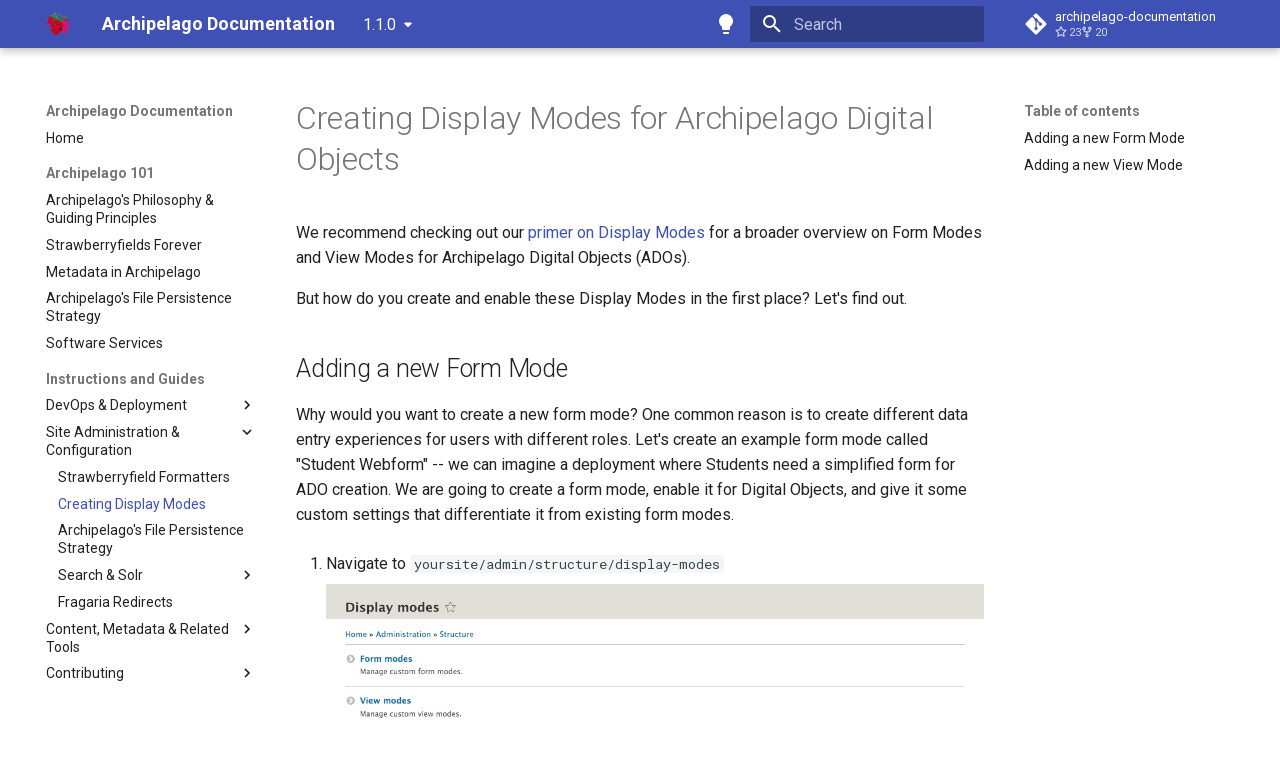

--- FILE ---
content_type: text/html; charset=utf-8
request_url: https://docs.archipelago.nyc/1.1.0/createdisplaymodes/
body_size: 11111
content:

<!doctype html>
<html lang="en" class="no-js">
  <head>
    
      <meta charset="utf-8">
      <meta name="viewport" content="width=device-width,initial-scale=1">
      
        <meta name="description" content="Project documentation for Archipelago.">
      
      
        <meta name="author" content="The Digital Services Team at Metropolitan New York Library Council">
      
      
        <link rel="canonical" href="https://docs.archipelago.nyc/1.1.0/createdisplaymodes/">
      
      
        <link rel="prev" href="../strawberryfield-formatters/">
      
      
        <link rel="next" href="../archifilepersistencestrategy/">
      
      
      <link rel="icon" href="../images/strawberries_color.png">
      <meta name="generator" content="mkdocs-1.5.3, mkdocs-material-9.4.3">
    
    
      
        <title>Creating Display Modes - Archipelago Documentation</title>
      
    
    
      <link rel="stylesheet" href="../assets/stylesheets/main.79e020e9.min.css">
      
        
        <link rel="stylesheet" href="../assets/stylesheets/palette.a5377069.min.css">
      
      


    
    
      
    
    
      
        
        
        <link rel="preconnect" href="https://fonts.gstatic.com" crossorigin>
        <link rel="stylesheet" href="https://fonts.googleapis.com/css?family=Roboto:300,300i,400,400i,700,700i%7CRoboto+Mono:400,400i,700,700i&display=fallback">
        <style>:root{--md-text-font:"Roboto";--md-code-font:"Roboto Mono"}</style>
      
    
    
    <script>__md_scope=new URL("..",location),__md_hash=e=>[...e].reduce((e,_)=>(e<<5)-e+_.charCodeAt(0),0),__md_get=(e,_=localStorage,t=__md_scope)=>JSON.parse(_.getItem(t.pathname+"."+e)),__md_set=(e,_,t=localStorage,a=__md_scope)=>{try{t.setItem(a.pathname+"."+e,JSON.stringify(_))}catch(e){}}</script>
    
      

    
    
    
   <link href="../assets/stylesheets/glightbox.min.css" rel="stylesheet"/><style>
        html.glightbox-open { overflow: initial; height: 100%; }
        .gslide-title { margin-top: 0px; user-select: text; }
        .gslide-desc { color: #666; user-select: text; }
        .gslide-image img { background: white; }
        
            .gscrollbar-fixer { padding-right: 15px; }
            .gdesc-inner { font-size: 0.75rem; }
            body[data-md-color-scheme="slate"] .gdesc-inner { background: var(--md-default-bg-color);}
            body[data-md-color-scheme="slate"] .gslide-title { color: var(--md-default-fg-color);}
            body[data-md-color-scheme="slate"] .gslide-desc { color: var(--md-default-fg-color);}
            </style> <script src="../assets/javascripts/glightbox.min.js"></script></head>
  
  
    
    
      
    
    
    
    
    <body dir="ltr" data-md-color-scheme="default" data-md-color-primary="indigo" data-md-color-accent="indigo">
  
    
    
      <script>var palette=__md_get("__palette");if(palette&&"object"==typeof palette.color)for(var key of Object.keys(palette.color))document.body.setAttribute("data-md-color-"+key,palette.color[key])</script>
    
    <input class="md-toggle" data-md-toggle="drawer" type="checkbox" id="__drawer" autocomplete="off">
    <input class="md-toggle" data-md-toggle="search" type="checkbox" id="__search" autocomplete="off">
    <label class="md-overlay" for="__drawer"></label>
    <div data-md-component="skip">
      
        
        <a href="#creating-display-modes-for-archipelago-digital-objects" class="md-skip">
          Skip to content
        </a>
      
    </div>
    <div data-md-component="announce">
      
    </div>
    
      <div data-md-color-scheme="default" data-md-component="outdated" hidden>
        
      </div>
    
    
      

  

<header class="md-header md-header--shadow" data-md-component="header">
  <nav class="md-header__inner md-grid" aria-label="Header">
    <a href=".." title="Archipelago Documentation" class="md-header__button md-logo" aria-label="Archipelago Documentation" data-md-component="logo">
      
  <img src="../images/strawberries_color.png" alt="logo">

    </a>
    <label class="md-header__button md-icon" for="__drawer">
      
      <svg xmlns="http://www.w3.org/2000/svg" viewBox="0 0 24 24"><path d="M3 6h18v2H3V6m0 5h18v2H3v-2m0 5h18v2H3v-2Z"/></svg>
    </label>
    <div class="md-header__title" data-md-component="header-title">
      <div class="md-header__ellipsis">
        <div class="md-header__topic">
          <span class="md-ellipsis">
            Archipelago Documentation
          </span>
        </div>
        <div class="md-header__topic" data-md-component="header-topic">
          <span class="md-ellipsis">
            
              Creating Display Modes
            
          </span>
        </div>
      </div>
    </div>
    
      
        <form class="md-header__option" data-md-component="palette">
  
    
    
    
    <input class="md-option" data-md-color-media="" data-md-color-scheme="default" data-md-color-primary="indigo" data-md-color-accent="indigo"  aria-label="Switch to dark mode"  type="radio" name="__palette" id="__palette_1">
    
      <label class="md-header__button md-icon" title="Switch to dark mode" for="__palette_2" hidden>
        <svg xmlns="http://www.w3.org/2000/svg" viewBox="0 0 24 24"><path d="M12 2a7 7 0 0 0-7 7c0 2.38 1.19 4.47 3 5.74V17a1 1 0 0 0 1 1h6a1 1 0 0 0 1-1v-2.26c1.81-1.27 3-3.36 3-5.74a7 7 0 0 0-7-7M9 21a1 1 0 0 0 1 1h4a1 1 0 0 0 1-1v-1H9v1Z"/></svg>
      </label>
    
  
    
    
    
    <input class="md-option" data-md-color-media="" data-md-color-scheme="slate" data-md-color-primary="indigo" data-md-color-accent="indigo"  aria-label="Switch to light mode"  type="radio" name="__palette" id="__palette_2">
    
      <label class="md-header__button md-icon" title="Switch to light mode" for="__palette_1" hidden>
        <svg xmlns="http://www.w3.org/2000/svg" viewBox="0 0 24 24"><path d="M12 2a7 7 0 0 1 7 7c0 2.38-1.19 4.47-3 5.74V17a1 1 0 0 1-1 1H9a1 1 0 0 1-1-1v-2.26C6.19 13.47 5 11.38 5 9a7 7 0 0 1 7-7M9 21v-1h6v1a1 1 0 0 1-1 1h-4a1 1 0 0 1-1-1m3-17a5 5 0 0 0-5 5c0 2.05 1.23 3.81 3 4.58V16h4v-2.42c1.77-.77 3-2.53 3-4.58a5 5 0 0 0-5-5Z"/></svg>
      </label>
    
  
</form>
      
    
    
    
      <label class="md-header__button md-icon" for="__search">
        
        <svg xmlns="http://www.w3.org/2000/svg" viewBox="0 0 24 24"><path d="M9.5 3A6.5 6.5 0 0 1 16 9.5c0 1.61-.59 3.09-1.56 4.23l.27.27h.79l5 5-1.5 1.5-5-5v-.79l-.27-.27A6.516 6.516 0 0 1 9.5 16 6.5 6.5 0 0 1 3 9.5 6.5 6.5 0 0 1 9.5 3m0 2C7 5 5 7 5 9.5S7 14 9.5 14 14 12 14 9.5 12 5 9.5 5Z"/></svg>
      </label>
      <div class="md-search" data-md-component="search" role="dialog">
  <label class="md-search__overlay" for="__search"></label>
  <div class="md-search__inner" role="search">
    <form class="md-search__form" name="search">
      <input type="text" class="md-search__input" name="query" aria-label="Search" placeholder="Search" autocapitalize="off" autocorrect="off" autocomplete="off" spellcheck="false" data-md-component="search-query" required>
      <label class="md-search__icon md-icon" for="__search">
        
        <svg xmlns="http://www.w3.org/2000/svg" viewBox="0 0 24 24"><path d="M9.5 3A6.5 6.5 0 0 1 16 9.5c0 1.61-.59 3.09-1.56 4.23l.27.27h.79l5 5-1.5 1.5-5-5v-.79l-.27-.27A6.516 6.516 0 0 1 9.5 16 6.5 6.5 0 0 1 3 9.5 6.5 6.5 0 0 1 9.5 3m0 2C7 5 5 7 5 9.5S7 14 9.5 14 14 12 14 9.5 12 5 9.5 5Z"/></svg>
        
        <svg xmlns="http://www.w3.org/2000/svg" viewBox="0 0 24 24"><path d="M20 11v2H8l5.5 5.5-1.42 1.42L4.16 12l7.92-7.92L13.5 5.5 8 11h12Z"/></svg>
      </label>
      <nav class="md-search__options" aria-label="Search">
        
          <a href="javascript:void(0)" class="md-search__icon md-icon" title="Share" aria-label="Share" data-clipboard data-clipboard-text="" data-md-component="search-share" tabindex="-1">
            
            <svg xmlns="http://www.w3.org/2000/svg" viewBox="0 0 24 24"><path d="M18 16.08c-.76 0-1.44.3-1.96.77L8.91 12.7c.05-.23.09-.46.09-.7 0-.24-.04-.47-.09-.7l7.05-4.11c.54.5 1.25.81 2.04.81a3 3 0 0 0 3-3 3 3 0 0 0-3-3 3 3 0 0 0-3 3c0 .24.04.47.09.7L8.04 9.81C7.5 9.31 6.79 9 6 9a3 3 0 0 0-3 3 3 3 0 0 0 3 3c.79 0 1.5-.31 2.04-.81l7.12 4.15c-.05.21-.08.43-.08.66 0 1.61 1.31 2.91 2.92 2.91 1.61 0 2.92-1.3 2.92-2.91A2.92 2.92 0 0 0 18 16.08Z"/></svg>
          </a>
        
        <button type="reset" class="md-search__icon md-icon" title="Clear" aria-label="Clear" tabindex="-1">
          
          <svg xmlns="http://www.w3.org/2000/svg" viewBox="0 0 24 24"><path d="M19 6.41 17.59 5 12 10.59 6.41 5 5 6.41 10.59 12 5 17.59 6.41 19 12 13.41 17.59 19 19 17.59 13.41 12 19 6.41Z"/></svg>
        </button>
      </nav>
      
        <div class="md-search__suggest" data-md-component="search-suggest"></div>
      
    </form>
    <div class="md-search__output">
      <div class="md-search__scrollwrap" data-md-scrollfix>
        <div class="md-search-result" data-md-component="search-result">
          <div class="md-search-result__meta">
            Initializing search
          </div>
          <ol class="md-search-result__list" role="presentation"></ol>
        </div>
      </div>
    </div>
  </div>
</div>
    
    
      <div class="md-header__source">
        <a href="https://github.com/esmero/archipelago-documentation" title="Go to repository" class="md-source" data-md-component="source">
  <div class="md-source__icon md-icon">
    
    <svg xmlns="http://www.w3.org/2000/svg" viewBox="0 0 448 512"><!--! Font Awesome Free 6.4.2 by @fontawesome - https://fontawesome.com License - https://fontawesome.com/license/free (Icons: CC BY 4.0, Fonts: SIL OFL 1.1, Code: MIT License) Copyright 2023 Fonticons, Inc.--><path d="M439.55 236.05 244 40.45a28.87 28.87 0 0 0-40.81 0l-40.66 40.63 51.52 51.52c27.06-9.14 52.68 16.77 43.39 43.68l49.66 49.66c34.23-11.8 61.18 31 35.47 56.69-26.49 26.49-70.21-2.87-56-37.34L240.22 199v121.85c25.3 12.54 22.26 41.85 9.08 55a34.34 34.34 0 0 1-48.55 0c-17.57-17.6-11.07-46.91 11.25-56v-123c-20.8-8.51-24.6-30.74-18.64-45L142.57 101 8.45 235.14a28.86 28.86 0 0 0 0 40.81l195.61 195.6a28.86 28.86 0 0 0 40.8 0l194.69-194.69a28.86 28.86 0 0 0 0-40.81z"/></svg>
  </div>
  <div class="md-source__repository">
    archipelago-documentation
  </div>
</a>
      </div>
    
  </nav>
  
</header>
    
    <div class="md-container" data-md-component="container">
      
      
        
          
        
      
      <main class="md-main" data-md-component="main">
        <div class="md-main__inner md-grid">
          
            
              
              <div class="md-sidebar md-sidebar--primary" data-md-component="sidebar" data-md-type="navigation" >
                <div class="md-sidebar__scrollwrap">
                  <div class="md-sidebar__inner">
                    



<nav class="md-nav md-nav--primary" aria-label="Navigation" data-md-level="0">
  <label class="md-nav__title" for="__drawer">
    <a href=".." title="Archipelago Documentation" class="md-nav__button md-logo" aria-label="Archipelago Documentation" data-md-component="logo">
      
  <img src="../images/strawberries_color.png" alt="logo">

    </a>
    Archipelago Documentation
  </label>
  
    <div class="md-nav__source">
      <a href="https://github.com/esmero/archipelago-documentation" title="Go to repository" class="md-source" data-md-component="source">
  <div class="md-source__icon md-icon">
    
    <svg xmlns="http://www.w3.org/2000/svg" viewBox="0 0 448 512"><!--! Font Awesome Free 6.4.2 by @fontawesome - https://fontawesome.com License - https://fontawesome.com/license/free (Icons: CC BY 4.0, Fonts: SIL OFL 1.1, Code: MIT License) Copyright 2023 Fonticons, Inc.--><path d="M439.55 236.05 244 40.45a28.87 28.87 0 0 0-40.81 0l-40.66 40.63 51.52 51.52c27.06-9.14 52.68 16.77 43.39 43.68l49.66 49.66c34.23-11.8 61.18 31 35.47 56.69-26.49 26.49-70.21-2.87-56-37.34L240.22 199v121.85c25.3 12.54 22.26 41.85 9.08 55a34.34 34.34 0 0 1-48.55 0c-17.57-17.6-11.07-46.91 11.25-56v-123c-20.8-8.51-24.6-30.74-18.64-45L142.57 101 8.45 235.14a28.86 28.86 0 0 0 0 40.81l195.61 195.6a28.86 28.86 0 0 0 40.8 0l194.69-194.69a28.86 28.86 0 0 0 0-40.81z"/></svg>
  </div>
  <div class="md-source__repository">
    archipelago-documentation
  </div>
</a>
    </div>
  
  <ul class="md-nav__list" data-md-scrollfix>
    
      
      
  
  
  
    <li class="md-nav__item">
      <a href=".." class="md-nav__link">
        
  
  <span class="md-ellipsis">
    Home
  </span>
  

      </a>
    </li>
  

    
      
      
  
  
  
    
    
      
        
      
        
      
        
      
        
      
        
      
    
    
    
    
      
      
    
    <li class="md-nav__item md-nav__item--section md-nav__item--nested">
      
        
        
        
        <input class="md-nav__toggle md-toggle " type="checkbox" id="__nav_2" >
        
          
          <label class="md-nav__link" for="__nav_2" id="__nav_2_label" tabindex="">
            
  
  <span class="md-ellipsis">
    Archipelago 101
  </span>
  

            <span class="md-nav__icon md-icon"></span>
          </label>
        
        <nav class="md-nav" data-md-level="1" aria-labelledby="__nav_2_label" aria-expanded="false">
          <label class="md-nav__title" for="__nav_2">
            <span class="md-nav__icon md-icon"></span>
            Archipelago 101
          </label>
          <ul class="md-nav__list" data-md-scrollfix>
            
              
                
  
  
  
    <li class="md-nav__item">
      <a href="../ourtake/" class="md-nav__link">
        
  
  <span class="md-ellipsis">
    Archipelago's Philosophy & Guiding Principles
  </span>
  

      </a>
    </li>
  

              
            
              
                
  
  
  
    <li class="md-nav__item">
      <a href="../strawberryfields/" class="md-nav__link">
        
  
  <span class="md-ellipsis">
    Strawberryfields Forever
  </span>
  

      </a>
    </li>
  

              
            
              
                
  
  
  
    <li class="md-nav__item">
      <a href="../metadatainarchipelago/" class="md-nav__link">
        
  
  <span class="md-ellipsis">
    Metadata in Archipelago
  </span>
  

      </a>
    </li>
  

              
            
              
                
  
  
  
    <li class="md-nav__item">
      <a href="../archifilepersistencestrategy/" class="md-nav__link">
        
  
  <span class="md-ellipsis">
    Archipelago's File Persistence Strategy
  </span>
  

      </a>
    </li>
  

              
            
              
                
  
  
  
    <li class="md-nav__item">
      <a href="../devops/" class="md-nav__link">
        
  
  <span class="md-ellipsis">
    Software Services
  </span>
  

      </a>
    </li>
  

              
            
          </ul>
        </nav>
      
    </li>
  

    
      
      
  
  
    
  
  
    
    
      
        
      
        
      
        
      
        
      
    
    
    
    
      
      
    
    <li class="md-nav__item md-nav__item--active md-nav__item--section md-nav__item--nested">
      
        
        
        
        <input class="md-nav__toggle md-toggle " type="checkbox" id="__nav_3" checked>
        
          
          <label class="md-nav__link" for="__nav_3" id="__nav_3_label" tabindex="">
            
  
  <span class="md-ellipsis">
    Instructions and Guides
  </span>
  

            <span class="md-nav__icon md-icon"></span>
          </label>
        
        <nav class="md-nav" data-md-level="1" aria-labelledby="__nav_3_label" aria-expanded="true">
          <label class="md-nav__title" for="__nav_3">
            <span class="md-nav__icon md-icon"></span>
            Instructions and Guides
          </label>
          <ul class="md-nav__list" data-md-scrollfix>
            
              
                
  
  
  
    
    
      
        
      
        
      
        
      
        
      
    
    
    
    
    <li class="md-nav__item md-nav__item--nested">
      
        
        
        
        <input class="md-nav__toggle md-toggle " type="checkbox" id="__nav_3_1" >
        
          
          <label class="md-nav__link" for="__nav_3_1" id="__nav_3_1_label" tabindex="0">
            
  
  <span class="md-ellipsis">
    DevOps & Deployment
  </span>
  

            <span class="md-nav__icon md-icon"></span>
          </label>
        
        <nav class="md-nav" data-md-level="2" aria-labelledby="__nav_3_1_label" aria-expanded="false">
          <label class="md-nav__title" for="__nav_3_1">
            <span class="md-nav__icon md-icon"></span>
            DevOps & Deployment
          </label>
          <ul class="md-nav__list" data-md-scrollfix>
            
              
                
  
  
  
    
    
      
        
      
        
      
        
      
        
      
        
      
        
      
        
      
        
      
    
    
    
    
    <li class="md-nav__item md-nav__item--nested">
      
        
        
        
        <input class="md-nav__toggle md-toggle " type="checkbox" id="__nav_3_1_1" >
        
          
          <label class="md-nav__link" for="__nav_3_1_1" id="__nav_3_1_1_label" tabindex="0">
            
  
  <span class="md-ellipsis">
    Archipelago-Deployment
  </span>
  

            <span class="md-nav__icon md-icon"></span>
          </label>
        
        <nav class="md-nav" data-md-level="3" aria-labelledby="__nav_3_1_1_label" aria-expanded="false">
          <label class="md-nav__title" for="__nav_3_1_1">
            <span class="md-nav__icon md-icon"></span>
            Archipelago-Deployment
          </label>
          <ul class="md-nav__list" data-md-scrollfix>
            
              
                
  
  
  
    <li class="md-nav__item">
      <a href="../archipelago-deployment-readme/" class="md-nav__link">
        
  
  <span class="md-ellipsis">
    Start
  </span>
  

      </a>
    </li>
  

              
            
              
                
  
  
  
    <li class="md-nav__item">
      <a href="../archipelago-deployment-osx/" class="md-nav__link">
        
  
  <span class="md-ellipsis">
    Installing Archipelago Drupal 9 on OSX (macOS)
  </span>
  

      </a>
    </li>
  

              
            
              
                
  
  
  
    <li class="md-nav__item">
      <a href="../archipelago-deployment-ubuntu/" class="md-nav__link">
        
  
  <span class="md-ellipsis">
    Installing Archipelago Drupal 9 on Ubuntu 18.04 or 20.04
  </span>
  

      </a>
    </li>
  

              
            
              
                
  
  
  
    <li class="md-nav__item">
      <a href="../archipelago-deployment-windows/" class="md-nav__link">
        
  
  <span class="md-ellipsis">
    Installing Archipelago Drupal 9 on Windows 10/11
  </span>
  

      </a>
    </li>
  

              
            
              
                
  
  
  
    <li class="md-nav__item">
      <a href="../archipelago-deployment-democontent/" class="md-nav__link">
        
  
  <span class="md-ellipsis">
    Adding Demo Archipelago Digital Objects (ADOs) to your Repository
  </span>
  

      </a>
    </li>
  

              
            
              
                
  
  
  
    <li class="md-nav__item">
      <a href="../archipelago-deployment-upgradeFromD8ToD9/" class="md-nav__link">
        
  
  <span class="md-ellipsis">
    Upgrading Drupal 8 to Drupal 9 (1.0.0-RC2 to 1.0.0-RC3)
  </span>
  

      </a>
    </li>
  

              
            
              
                
  
  
  
    <li class="md-nav__item">
      <a href="../archipelago-deployment-upgradeFromRC3/" class="md-nav__link">
        
  
  <span class="md-ellipsis">
    Upgrading from 1.0.0-RC3 to 1.0.0
  </span>
  

      </a>
    </li>
  

              
            
              
                
  
  
  
    <li class="md-nav__item">
      <a href="../sslsetup/" class="md-nav__link">
        
  
  <span class="md-ellipsis">
    How to Set Up SSL for Docker/Archipelago
  </span>
  

      </a>
    </li>
  

              
            
          </ul>
        </nav>
      
    </li>
  

              
            
              
                
  
  
  
    
    
      
        
      
        
      
        
      
        
      
        
      
        
      
    
    
    
    
    <li class="md-nav__item md-nav__item--nested">
      
        
        
        
        <input class="md-nav__toggle md-toggle " type="checkbox" id="__nav_3_1_2" >
        
          
          <label class="md-nav__link" for="__nav_3_1_2" id="__nav_3_1_2_label" tabindex="0">
            
  
  <span class="md-ellipsis">
    Archipelago-Deployment-Live
  </span>
  

            <span class="md-nav__icon md-icon"></span>
          </label>
        
        <nav class="md-nav" data-md-level="3" aria-labelledby="__nav_3_1_2_label" aria-expanded="false">
          <label class="md-nav__title" for="__nav_3_1_2">
            <span class="md-nav__icon md-icon"></span>
            Archipelago-Deployment-Live
          </label>
          <ul class="md-nav__list" data-md-scrollfix>
            
              
                
  
  
  
    <li class="md-nav__item">
      <a href="../archipelago-deployment-live-readme/" class="md-nav__link">
        
  
  <span class="md-ellipsis">
    Start
  </span>
  

      </a>
    </li>
  

              
            
              
                
  
  
  
    <li class="md-nav__item">
      <a href="../archipelago-deployment-live-gitworkflow/" class="md-nav__link">
        
  
  <span class="md-ellipsis">
    Github Workflow
  </span>
  

      </a>
    </li>
  

              
            
              
                
  
  
  
    <li class="md-nav__item">
      <a href="../archipelago-deployment-live-moveToLive/" class="md-nav__link">
        
  
  <span class="md-ellipsis">
    Moving from archipelago-deployment to archipelago-deployment-live
  </span>
  

      </a>
    </li>
  

              
            
              
                
  
  
  
    <li class="md-nav__item">
      <a href="../archipelago-deployment-live-upgradeFromD8ToD9/" class="md-nav__link">
        
  
  <span class="md-ellipsis">
    Upgrading Drupal 8 to Drupal 9 (1.0.0-RC2 to 1.0.0-RC3)
  </span>
  

      </a>
    </li>
  

              
            
              
                
  
  
  
    <li class="md-nav__item">
      <a href="../archipelago-deployment-live-upgradeFromRC3/" class="md-nav__link">
        
  
  <span class="md-ellipsis">
    Upgrading from 1.0.0-RC3 to 1.0.0
  </span>
  

      </a>
    </li>
  

              
            
              
                
  
  
  
    <li class="md-nav__item">
      <a href="../archipelago-deployment-live-updatingContainers/" class="md-nav__link">
        
  
  <span class="md-ellipsis">
    Updating Docker Containers
  </span>
  

      </a>
    </li>
  

              
            
          </ul>
        </nav>
      
    </li>
  

              
            
              
                
  
  
  
    <li class="md-nav__item">
      <a href="../utility_scripts/" class="md-nav__link">
        
  
  <span class="md-ellipsis">
    Utility Scripts
  </span>
  

      </a>
    </li>
  

              
            
              
                
  
  
  
    
    
      
        
      
        
      
        
      
        
      
    
    
    
    
    <li class="md-nav__item md-nav__item--nested">
      
        
        
        
        <input class="md-nav__toggle md-toggle " type="checkbox" id="__nav_3_1_4" >
        
          
          <label class="md-nav__link" for="__nav_3_1_4" id="__nav_3_1_4_label" tabindex="0">
            
  
  <span class="md-ellipsis">
    DevOps Q&A
  </span>
  

            <span class="md-nav__icon md-icon"></span>
          </label>
        
        <nav class="md-nav" data-md-level="3" aria-labelledby="__nav_3_1_4_label" aria-expanded="false">
          <label class="md-nav__title" for="__nav_3_1_4">
            <span class="md-nav__icon md-icon"></span>
            DevOps Q&A
          </label>
          <ul class="md-nav__list" data-md-scrollfix>
            
              
                
  
  
  
    <li class="md-nav__item">
      <a href="../xdebug/" class="md-nav__link">
        
  
  <span class="md-ellipsis">
    Debugging PHP in Archipelago
  </span>
  

      </a>
    </li>
  

              
            
              
                
  
  
  
    <li class="md-nav__item">
      <a href="../generalqa_minio_logging/" class="md-nav__link">
        
  
  <span class="md-ellipsis">
    Min.io Logging
  </span>
  

      </a>
    </li>
  

              
            
              
                
  
  
  
    <li class="md-nav__item">
      <a href="../generalqa_smtp_configuration/" class="md-nav__link">
        
  
  <span class="md-ellipsis">
    SMTP Configuration
  </span>
  

      </a>
    </li>
  

              
            
              
                
  
  
  
    <li class="md-nav__item">
      <a href="../generalqa_twig_modules_configuration/" class="md-nav__link">
        
  
  <span class="md-ellipsis">
    Twig Modules Configuration
  </span>
  

      </a>
    </li>
  

              
            
          </ul>
        </nav>
      
    </li>
  

              
            
          </ul>
        </nav>
      
    </li>
  

              
            
              
                
  
  
    
  
  
    
    
      
        
      
        
      
        
      
        
      
        
      
    
    
    
    
    <li class="md-nav__item md-nav__item--active md-nav__item--nested">
      
        
        
        
        <input class="md-nav__toggle md-toggle " type="checkbox" id="__nav_3_2" checked>
        
          
          <label class="md-nav__link" for="__nav_3_2" id="__nav_3_2_label" tabindex="0">
            
  
  <span class="md-ellipsis">
    Site Administration & Configuration
  </span>
  

            <span class="md-nav__icon md-icon"></span>
          </label>
        
        <nav class="md-nav" data-md-level="2" aria-labelledby="__nav_3_2_label" aria-expanded="true">
          <label class="md-nav__title" for="__nav_3_2">
            <span class="md-nav__icon md-icon"></span>
            Site Administration & Configuration
          </label>
          <ul class="md-nav__list" data-md-scrollfix>
            
              
                
  
  
  
    <li class="md-nav__item">
      <a href="../strawberryfield-formatters/" class="md-nav__link">
        
  
  <span class="md-ellipsis">
    Strawberryfield Formatters
  </span>
  

      </a>
    </li>
  

              
            
              
                
  
  
    
  
  
    <li class="md-nav__item md-nav__item--active">
      
      <input class="md-nav__toggle md-toggle" type="checkbox" id="__toc">
      
      
        
      
      
        <label class="md-nav__link md-nav__link--active" for="__toc">
          
  
  <span class="md-ellipsis">
    Creating Display Modes
  </span>
  

          <span class="md-nav__icon md-icon"></span>
        </label>
      
      <a href="./" class="md-nav__link md-nav__link--active">
        
  
  <span class="md-ellipsis">
    Creating Display Modes
  </span>
  

      </a>
      
        

<nav class="md-nav md-nav--secondary" aria-label="Table of contents">
  
  
  
    
  
  
    <label class="md-nav__title" for="__toc">
      <span class="md-nav__icon md-icon"></span>
      Table of contents
    </label>
    <ul class="md-nav__list" data-md-component="toc" data-md-scrollfix>
      
        <li class="md-nav__item">
  <a href="#adding-a-new-form-mode" class="md-nav__link">
    Adding a new Form Mode
  </a>
  
</li>
      
        <li class="md-nav__item">
  <a href="#adding-a-new-view-mode" class="md-nav__link">
    Adding a new View Mode
  </a>
  
</li>
      
    </ul>
  
</nav>
      
    </li>
  

              
            
              
                
  
  
  
    <li class="md-nav__item">
      <a href="../archifilepersistencestrategy/" class="md-nav__link">
        
  
  <span class="md-ellipsis">
    Archipelago's File Persistence Strategy
  </span>
  

      </a>
    </li>
  

              
            
              
                
  
  
  
    
    
      
        
      
        
      
        
      
    
    
    
    
    <li class="md-nav__item md-nav__item--nested">
      
        
        
        
        <input class="md-nav__toggle md-toggle " type="checkbox" id="__nav_3_2_4" >
        
          
          <label class="md-nav__link" for="__nav_3_2_4" id="__nav_3_2_4_label" tabindex="0">
            
  
  <span class="md-ellipsis">
    Search & Solr
  </span>
  

            <span class="md-nav__icon md-icon"></span>
          </label>
        
        <nav class="md-nav" data-md-level="3" aria-labelledby="__nav_3_2_4_label" aria-expanded="false">
          <label class="md-nav__title" for="__nav_3_2_4">
            <span class="md-nav__icon md-icon"></span>
            Search & Solr
          </label>
          <ul class="md-nav__list" data-md-scrollfix>
            
              
                
  
  
  
    <li class="md-nav__item">
      <a href="../search_solr_index/" class="md-nav__link">
        
  
  <span class="md-ellipsis">
    Search and Solr Overview
  </span>
  

      </a>
    </li>
  

              
            
              
                
  
  
  
    <li class="md-nav__item">
      <a href="../strawberry_key_name_providers/" class="md-nav__link">
        
  
  <span class="md-ellipsis">
    Setup through Strawberry Key Name Providers
  </span>
  

      </a>
    </li>
  

              
            
              
                
  
  
  
    <li class="md-nav__item">
      <a href="../search_advanced/" class="md-nav__link">
        
  
  <span class="md-ellipsis">
    Advanced Search
  </span>
  

      </a>
    </li>
  

              
            
          </ul>
        </nav>
      
    </li>
  

              
            
              
                
  
  
  
    <li class="md-nav__item">
      <a href="../fragaria/" class="md-nav__link">
        
  
  <span class="md-ellipsis">
    Fragaria Redirects
  </span>
  

      </a>
    </li>
  

              
            
          </ul>
        </nav>
      
    </li>
  

              
            
              
                
  
  
  
    
    
      
        
      
        
      
        
      
        
      
        
      
        
      
        
      
    
    
    
    
    <li class="md-nav__item md-nav__item--nested">
      
        
        
        
        <input class="md-nav__toggle md-toggle " type="checkbox" id="__nav_3_3" >
        
          
          <label class="md-nav__link" for="__nav_3_3" id="__nav_3_3_label" tabindex="0">
            
  
  <span class="md-ellipsis">
    Content, Metadata & Related Tools
  </span>
  

            <span class="md-nav__icon md-icon"></span>
          </label>
        
        <nav class="md-nav" data-md-level="2" aria-labelledby="__nav_3_3_label" aria-expanded="false">
          <label class="md-nav__title" for="__nav_3_3">
            <span class="md-nav__icon md-icon"></span>
            Content, Metadata & Related Tools
          </label>
          <ul class="md-nav__list" data-md-scrollfix>
            
              
                
  
  
  
    <li class="md-nav__item">
      <a href="../firstobject/" class="md-nav__link">
        
  
  <span class="md-ellipsis">
    Ingesting Your First Object
  </span>
  

      </a>
    </li>
  

              
            
              
                
  
  
  
    
    
      
        
      
        
      
        
      
        
      
    
    
    
    
    <li class="md-nav__item md-nav__item--nested">
      
        
        
        
        <input class="md-nav__toggle md-toggle " type="checkbox" id="__nav_3_3_2" >
        
          
          <label class="md-nav__link" for="__nav_3_3_2" id="__nav_3_3_2_label" tabindex="0">
            
  
  <span class="md-ellipsis">
    Webforms in Archipelago
  </span>
  

            <span class="md-nav__icon md-icon"></span>
          </label>
        
        <nav class="md-nav" data-md-level="3" aria-labelledby="__nav_3_3_2_label" aria-expanded="false">
          <label class="md-nav__title" for="__nav_3_3_2">
            <span class="md-nav__icon md-icon"></span>
            Webforms in Archipelago
          </label>
          <ul class="md-nav__list" data-md-scrollfix>
            
              
                
  
  
  
    <li class="md-nav__item">
      <a href="../webforms/" class="md-nav__link">
        
  
  <span class="md-ellipsis">
    Webforms in Archipelago
  </span>
  

      </a>
    </li>
  

              
            
              
                
  
  
  
    <li class="md-nav__item">
      <a href="../webformsasinput/" class="md-nav__link">
        
  
  <span class="md-ellipsis">
    How to Create a Webform as an Input Method for Archipelago Digital Objects (ADO)
  </span>
  

      </a>
    </li>
  

              
            
              
                
  
  
  
    <li class="md-nav__item">
      <a href="../modifyingfileextensionsinwebform/" class="md-nav__link">
        
  
  <span class="md-ellipsis">
    Customizing Webforms (Modifying allowable file extensions)
  </span>
  

      </a>
    </li>
  

              
            
              
                
  
  
  
    <li class="md-nav__item">
      <a href="../customwebformelements/" class="md-nav__link">
        
  
  <span class="md-ellipsis">
    Archipelago Custom Webform Elements
  </span>
  

      </a>
    </li>
  

              
            
          </ul>
        </nav>
      
    </li>
  

              
            
              
                
  
  
  
    
    
      
        
      
        
      
        
      
        
      
        
      
        
      
        
      
    
    
    
    
    <li class="md-nav__item md-nav__item--nested">
      
        
        
        
        <input class="md-nav__toggle md-toggle " type="checkbox" id="__nav_3_3_3" >
        
          
          <label class="md-nav__link" for="__nav_3_3_3" id="__nav_3_3_3_label" tabindex="0">
            
  
  <span class="md-ellipsis">
    Archipelago Multi-Importer (AMI)
  </span>
  

            <span class="md-nav__icon md-icon"></span>
          </label>
        
        <nav class="md-nav" data-md-level="3" aria-labelledby="__nav_3_3_3_label" aria-expanded="false">
          <label class="md-nav__title" for="__nav_3_3_3">
            <span class="md-nav__icon md-icon"></span>
            Archipelago Multi-Importer (AMI)
          </label>
          <ul class="md-nav__list" data-md-scrollfix>
            
              
                
  
  
  
    <li class="md-nav__item">
      <a href="../ami_index/" class="md-nav__link">
        
  
  <span class="md-ellipsis">
    Archipelago Multi-Importer (AMI)
  </span>
  

      </a>
    </li>
  

              
            
              
                
  
  
  
    <li class="md-nav__item">
      <a href="../ami_spreadsheet_overview/" class="md-nav__link">
        
  
  <span class="md-ellipsis">
    Spreadsheet Formatting Overview
  </span>
  

      </a>
    </li>
  

              
            
              
                
  
  
  
    <li class="md-nav__item">
      <a href="../googleapi/" class="md-nav__link">
        
  
  <span class="md-ellipsis">
    Configuration for Google Sheets API
  </span>
  

      </a>
    </li>
  

              
            
              
                
  
  
  
    <li class="md-nav__item">
      <a href="../AMIviaSpreadsheets/" class="md-nav__link">
        
  
  <span class="md-ellipsis">
    Ingesting New Digital Objects and Collections using Spreadsheets or Google Sheets
  </span>
  

      </a>
    </li>
  

              
            
              
                
  
  
  
    <li class="md-nav__item">
      <a href="../ami_lod_rec/" class="md-nav__link">
        
  
  <span class="md-ellipsis">
    Linked Data Reconciliation
  </span>
  

      </a>
    </li>
  

              
            
              
                
  
  
  
    <li class="md-nav__item">
      <a href="../ami_update/" class="md-nav__link">
        
  
  <span class="md-ellipsis">
    AMI Update Sets
  </span>
  

      </a>
    </li>
  

              
            
              
                
  
  
  
    <li class="md-nav__item">
      <a href="../I7solrImporter/" class="md-nav__link">
        
  
  <span class="md-ellipsis">
    Using the Islandora 7 Solr Importer
  </span>
  

      </a>
    </li>
  

              
            
          </ul>
        </nav>
      
    </li>
  

              
            
              
                
  
  
  
    
    
      
        
      
        
      
        
      
        
      
    
    
    
    
    <li class="md-nav__item md-nav__item--nested">
      
        
        
        
        <input class="md-nav__toggle md-toggle " type="checkbox" id="__nav_3_3_4" >
        
          
          <label class="md-nav__link" for="__nav_3_3_4" id="__nav_3_3_4_label" tabindex="0">
            
  
  <span class="md-ellipsis">
    Find and Replace
  </span>
  

            <span class="md-nav__icon md-icon"></span>
          </label>
        
        <nav class="md-nav" data-md-level="3" aria-labelledby="__nav_3_3_4_label" aria-expanded="false">
          <label class="md-nav__title" for="__nav_3_3_4">
            <span class="md-nav__icon md-icon"></span>
            Find and Replace
          </label>
          <ul class="md-nav__list" data-md-scrollfix>
            
              
                
  
  
  
    <li class="md-nav__item">
      <a href="../find_and_replace/" class="md-nav__link">
        
  
  <span class="md-ellipsis">
    Advanced Batch Find and Replace
  </span>
  

      </a>
    </li>
  

              
            
              
                
  
  
  
    <li class="md-nav__item">
      <a href="../find_and_replace_action_text/" class="md-nav__link">
        
  
  <span class="md-ellipsis">
    Text Based Find and Replace
  </span>
  

      </a>
    </li>
  

              
            
              
                
  
  
  
    <li class="md-nav__item">
      <a href="../find_and_replace_action_webform/" class="md-nav__link">
        
  
  <span class="md-ellipsis">
    Webform Find and Replace
  </span>
  

      </a>
    </li>
  

              
            
              
                
  
  
  
    <li class="md-nav__item">
      <a href="../find_and_replace_action_json_patch/" class="md-nav__link">
        
  
  <span class="md-ellipsis">
    JSON Patch Find and Replace
  </span>
  

      </a>
    </li>
  

              
            
          </ul>
        </nav>
      
    </li>
  

              
            
              
                
  
  
  
    
    
      
        
      
        
      
        
      
    
    
    
    
    <li class="md-nav__item md-nav__item--nested">
      
        
        
        
        <input class="md-nav__toggle md-toggle " type="checkbox" id="__nav_3_3_5" >
        
          
          <label class="md-nav__link" for="__nav_3_3_5" id="__nav_3_3_5_label" tabindex="0">
            
  
  <span class="md-ellipsis">
    Twig Templates and Archipelago
  </span>
  

            <span class="md-nav__icon md-icon"></span>
          </label>
        
        <nav class="md-nav" data-md-level="3" aria-labelledby="__nav_3_3_5_label" aria-expanded="false">
          <label class="md-nav__title" for="__nav_3_3_5">
            <span class="md-nav__icon md-icon"></span>
            Twig Templates and Archipelago
          </label>
          <ul class="md-nav__list" data-md-scrollfix>
            
              
                
  
  
  
    <li class="md-nav__item">
      <a href="../metadatatwigs/" class="md-nav__link">
        
  
  <span class="md-ellipsis">
    Twig Templates and Archipelago
  </span>
  

      </a>
    </li>
  

              
            
              
                
  
  
  
    <li class="md-nav__item">
      <a href="../workingtwigs/" class="md-nav__link">
        
  
  <span class="md-ellipsis">
    Working With Twig in Archipelago (getting started with custom Twig templates)
  </span>
  

      </a>
    </li>
  

              
            
              
                
  
  
  
    <li class="md-nav__item">
      <a href="../twig_recipe_cards/" class="md-nav__link">
        
  
  <span class="md-ellipsis">
    Twig Recipe Cards for Common Use Cases
  </span>
  

      </a>
    </li>
  

              
            
          </ul>
        </nav>
      
    </li>
  

              
            
              
                
  
  
  
    <li class="md-nav__item">
      <a href="../metadata_display_preview/" class="md-nav__link">
        
  
  <span class="md-ellipsis">
    Metadata Display Preview
  </span>
  

      </a>
    </li>
  

              
            
              
                
  
  
  
    <li class="md-nav__item">
      <a href="../annotations/" class="md-nav__link">
        
  
  <span class="md-ellipsis">
    Annotations
  </span>
  

      </a>
    </li>
  

              
            
          </ul>
        </nav>
      
    </li>
  

              
            
              
                
  
  
  
    
    
      
        
      
        
      
    
    
    
    
    <li class="md-nav__item md-nav__item--nested">
      
        
        
        
        <input class="md-nav__toggle md-toggle " type="checkbox" id="__nav_3_4" >
        
          
          <label class="md-nav__link" for="__nav_3_4" id="__nav_3_4_label" tabindex="0">
            
  
  <span class="md-ellipsis">
    Contributing
  </span>
  

            <span class="md-nav__icon md-icon"></span>
          </label>
        
        <nav class="md-nav" data-md-level="2" aria-labelledby="__nav_3_4_label" aria-expanded="false">
          <label class="md-nav__title" for="__nav_3_4">
            <span class="md-nav__icon md-icon"></span>
            Contributing
          </label>
          <ul class="md-nav__list" data-md-scrollfix>
            
              
                
  
  
  
    <li class="md-nav__item">
      <a href="../giveortake/" class="md-nav__link">
        
  
  <span class="md-ellipsis">
    Archipelago Contribution Guide
  </span>
  

      </a>
    </li>
  

              
            
              
                
  
  
  
    
    
      
        
      
        
      
        
      
        
      
    
    
    
    
    <li class="md-nav__item md-nav__item--nested">
      
        
        
        
        <input class="md-nav__toggle md-toggle " type="checkbox" id="__nav_3_4_2" >
        
          
          <label class="md-nav__link" for="__nav_3_4_2" id="__nav_3_4_2_label" tabindex="0">
            
  
  <span class="md-ellipsis">
    Documentation
  </span>
  

            <span class="md-nav__icon md-icon"></span>
          </label>
        
        <nav class="md-nav" data-md-level="3" aria-labelledby="__nav_3_4_2_label" aria-expanded="false">
          <label class="md-nav__title" for="__nav_3_4_2">
            <span class="md-nav__icon md-icon"></span>
            Documentation
          </label>
          <ul class="md-nav__list" data-md-scrollfix>
            
              
                
  
  
  
    <li class="md-nav__item">
      <a href="../documentation_about/" class="md-nav__link">
        
  
  <span class="md-ellipsis">
    About This Documentation
  </span>
  

      </a>
    </li>
  

              
            
              
                
  
  
  
    <li class="md-nav__item">
      <a href="../documentation_template/" class="md-nav__link">
        
  
  <span class="md-ellipsis">
    Documentation Template
  </span>
  

      </a>
    </li>
  

              
            
              
                
  
  
  
    <li class="md-nav__item">
      <a href="../documentation_features/" class="md-nav__link">
        
  
  <span class="md-ellipsis">
    Additional Features
  </span>
  

      </a>
    </li>
  

              
            
              
                
  
  
  
    <li class="md-nav__item">
      <a href="../documentation_technical/" class="md-nav__link">
        
  
  <span class="md-ellipsis">
    Technical Details
  </span>
  

      </a>
    </li>
  

              
            
          </ul>
        </nav>
      
    </li>
  

              
            
          </ul>
        </nav>
      
    </li>
  

              
            
          </ul>
        </nav>
      
    </li>
  

    
      
      
  
  
  
    
    
      
        
      
        
      
        
      
        
      
    
    
    
    
      
      
    
    <li class="md-nav__item md-nav__item--section md-nav__item--nested">
      
        
        
        
        <input class="md-nav__toggle md-toggle " type="checkbox" id="__nav_4" >
        
          
          <label class="md-nav__link" for="__nav_4" id="__nav_4_label" tabindex="">
            
  
  <span class="md-ellipsis">
    Additional Resources
  </span>
  

            <span class="md-nav__icon md-icon"></span>
          </label>
        
        <nav class="md-nav" data-md-level="1" aria-labelledby="__nav_4_label" aria-expanded="false">
          <label class="md-nav__title" for="__nav_4">
            <span class="md-nav__icon md-icon"></span>
            Additional Resources
          </label>
          <ul class="md-nav__list" data-md-scrollfix>
            
              
                
  
  
  
    <li class="md-nav__item">
      <a href="../presentations_events/" class="md-nav__link">
        
  
  <span class="md-ellipsis">
    Archipelago Presentations & Events
  </span>
  

      </a>
    </li>
  

              
            
              
                
  
  
  
    <li class="md-nav__item">
      <a href="../inthewild/" class="md-nav__link">
        
  
  <span class="md-ellipsis">
    Archipelagos in the Wild
  </span>
  

      </a>
    </li>
  

              
            
              
                
  
  
  
    <li class="md-nav__item">
      <a href="../CODE_OF_CONDUCT/" class="md-nav__link">
        
  
  <span class="md-ellipsis">
    Code of Conduct
  </span>
  

      </a>
    </li>
  

              
            
              
                
  
  
  
    <li class="md-nav__item">
      <a href="../acknowledgments/" class="md-nav__link">
        
  
  <span class="md-ellipsis">
    Care & Coding + Fixing / Acknowledgments / License
  </span>
  

      </a>
    </li>
  

              
            
          </ul>
        </nav>
      
    </li>
  

    
  </ul>
</nav>
                  </div>
                </div>
              </div>
            
            
              
              <div class="md-sidebar md-sidebar--secondary" data-md-component="sidebar" data-md-type="toc" >
                <div class="md-sidebar__scrollwrap">
                  <div class="md-sidebar__inner">
                    

<nav class="md-nav md-nav--secondary" aria-label="Table of contents">
  
  
  
    
  
  
    <label class="md-nav__title" for="__toc">
      <span class="md-nav__icon md-icon"></span>
      Table of contents
    </label>
    <ul class="md-nav__list" data-md-component="toc" data-md-scrollfix>
      
        <li class="md-nav__item">
  <a href="#adding-a-new-form-mode" class="md-nav__link">
    Adding a new Form Mode
  </a>
  
</li>
      
        <li class="md-nav__item">
  <a href="#adding-a-new-view-mode" class="md-nav__link">
    Adding a new View Mode
  </a>
  
</li>
      
    </ul>
  
</nav>
                  </div>
                </div>
              </div>
            
          
          
            <div class="md-content" data-md-component="content">
              <article class="md-content__inner md-typeset">
                
                  

  
  


<h1 id="creating-display-modes-for-archipelago-digital-objects">Creating Display Modes for Archipelago Digital Objects</h1>
<p>We recommend checking out our <a href="../webformsasinput/">primer on Display Modes</a> for a broader overview on Form Modes and View Modes for Archipelago Digital Objects (ADOs).</p>
<p>But how do you create and enable these Display Modes in the first place? Let's find out.</p>
<h2 id="adding-a-new-form-mode">Adding a new Form Mode</h2>
<p>Why would you want to create a new form mode? One common reason is to create different data entry experiences for users with different roles. Let's create an example form mode called "Student Webform" --  we can imagine a deployment where Students need a simplified form for ADO creation. We are going to create a form mode, enable it for Digital Objects, and give it some custom settings that differentiate it from existing form modes.</p>
<ol>
<li>
<p>Navigate to <code>yoursite/admin/structure/display-modes</code></p>
<p><a class="glightbox" href="../images/display-modes.jpg" data-type="image" data-width="100%" data-height="auto" data-desc-position="bottom"><img alt="Display modes" src="../images/display-modes.jpg" /></a></p>
</li>
<li>
<p>Click on Form modes. This image shows the basic Form Modes shipped with Archipelago</p>
<p><a class="glightbox" href="../images/form-modes-default.png" data-type="image" data-width="100%" data-height="auto" data-desc-position="bottom"><img alt="Form modes" src="../images/form-modes-default.png" /></a></p>
</li>
<li>
<p>Click the "Add Form mode" button at the top of the page. Then select the "Content" entity type from the list. In this example, we ultimately want the form mode to be applied to Archipelago Digital Objects, which is a Content entity type.</p>
<p><a class="glightbox" href="../images/form-mode-entity-type.png" data-type="image" data-width="100%" data-height="auto" data-desc-position="bottom"><img alt="Form mode entity type" src="../images/form-mode-entity-type.png" /></a></p>
</li>
<li>
<p>Enter the name of your Form Mode and hit save. Here we are entering "Student Webform".</p>
<p><a class="glightbox" href="../images/form-mode-name.png" data-type="image" data-width="100%" data-height="auto" data-desc-position="bottom"><img alt="Form mode name" src="../images/form-mode-name.png" /></a></p>
</li>
<li>
<p>Great. Now you will see your new Form mode in the list! Let's put it to use.</p>
<p><a class="glightbox" href="../images/form-mode-saved.png" data-type="image" data-width="100%" data-height="auto" data-desc-position="bottom"><img alt="Form mode saved" src="../images/form-mode-saved.png" /></a></p>
</li>
<li>
<p>Head to <code>yoursite/admin/structure/types/manage/digital_object</code> and click the "Manage Form Display" tab. As mentioned above, in this example we want to add a new Form Mode for ADOs, so we are dealing with the Digital Object content type. Scroll to the bottom of this page and look for the "Custom Display Settings" area, which is collapsed by default. Expand it, and you should see this.</p>
<p><a class="glightbox" href="../images/form-mode-enable.png" data-type="image" data-width="100%" data-height="auto" data-desc-position="bottom"><img alt="Form mode enable" src="../images/form-mode-enable.png" /></a></p>
</li>
<li>
<p>Enable "Student Webform" and hit save! Now scroll back up the page. You'll see it enabled like so.</p>
<p><a class="glightbox" href="../images/form-mode-enable-2.png" data-type="image" data-width="100%" data-height="auto" data-desc-position="bottom"><img alt="Form mode enable" src="../images/form-mode-enable-2.png" /></a></p>
</li>
<li>
<p>Now select our new "Student Webform" tab. From here, you have many options and can configure input fields as you see fit! To finish out our specific example though, let's finally add our Student Webform to the display. Click on the settings gear icon next to the Descriptive Metadata field.</p>
<p><a class="glightbox" href="../images/form-mode-add-webform.png" data-type="image" data-width="100%" data-height="auto" data-desc-position="bottom"><img alt="Form mode enable" src="../images/form-mode-add-webform.png" /></a></p>
<p>You'll see that the default webform named "Descriptive Metadata" is entered. To add custom content to this Field Widget, start typing in the autocomplete. This example assumes you've created a webform called <code>Student Webform</code> in <code>yoursite/admin/structure/webform</code>. For info on how to create a new Webform with proper settings, see our <a href="../webformsasinput/">Webforms as input guide</a>.</p>
</li>
<li>
<p>After you've selected your "Student Webform" in the Field Widget setting, hit Update, and then Save at the bottom of the page.</p>
</li>
</ol>
<p>All done! So let's recap. We created a new form mode. We added this form mode to the Manage Form Display &gt; Custom Display Settings options for Digital Objects. And finally we configured the Field Widget for Descriptive Metadata in our new Form Mode to use a new Webform. This last step is arbitrary to this example. We could have enabled or disabled fields, or changed other field widget settings depending on our needs. But configuring different Webforms as Field Widgets for Descriptive Metadata is a common use case in Archipelago.</p>
<hr />
<p>Thanks for reading this far! But there is more. We might want to display, in addition to ingest, our ADOs in custom ways. The process for creating new View Modes (the other type of Display Mode) is quite similar to creating new Form Modes, but let's walk through it with another example case.</p>
<h2 id="adding-a-new-view-mode">Adding a new View Mode</h2>
<p>Why would you want to create a new View Mode? Maybe there is a new type of media you are attaching to ADOs that you want to display using the proper player or tool. Or maybe you want to simplify the ADO display, removing fields from the display page. In this example let's create a new View Mode for ADOs that adds some fields to the display to show the Author and Published date of the object.</p>
<ol>
<li>
<p>Navigate to <code>yoursite/admin/structure/display-modes</code></p>
<p><a class="glightbox" href="../images/display-modes.jpg" data-type="image" data-width="100%" data-height="auto" data-desc-position="bottom"><img alt="Display modes" src="../images/display-modes.jpg" /></a></p>
</li>
<li>
<p>Select View modes, and click the "Add View mode" at the top of the page.</p>
<p><a class="glightbox" href="../images/view-mode-add.png" data-type="image" data-width="100%" data-height="auto" data-desc-position="bottom"><img alt="View modes" src="../images/view-mode-add.png" /></a></p>
</li>
<li>
<p>Select Content as your entity type.</p>
<p><a class="glightbox" href="../images/view-mode-entity-type.png" data-type="image" data-width="100%" data-height="auto" data-desc-position="bottom"><img alt="View modes" src="../images/view-mode-entity-type.png" /></a></p>
</li>
<li>
<p>Enter the name of your new View Mode and save. Ours is "Digital Object with Publishing Information"</p>
<p><a class="glightbox" href="../images/view-mode-name.png" data-type="image" data-width="100%" data-height="auto" data-desc-position="bottom"><img alt="View modes" src="../images/view-mode-name.png" /></a></p>
</li>
<li>
<p>Now let's enable this View mode. Go to <code>yoursite/admin/structure/types/manage/digital_object</code> and click the "Manage Display" tab.</p>
</li>
<li>
<p>Scroll to the bottom of the page and expand the "Custom Display Settings" area. You will see our newly created View Mode. Enable it and hit save.</p>
<p><a class="glightbox" href="../images/view-mode-enable.png" data-type="image" data-width="100%" data-height="auto" data-desc-position="bottom"><img alt="View modes" src="../images/view-mode-enable.png" /></a></p>
</li>
<li>
<p>Now scroll back to the page top. You will see "Digital Object with Publishing Information" in the list of View Modes, so go ahead and select it.</p>
<p><a class="glightbox" href="../images/view-mode-enable2.png" data-type="image" data-width="100%" data-height="auto" data-desc-position="bottom"><img alt="View modes" src="../images/view-mode-enable2.png" /></a></p>
</li>
<li>
<p>Scroll down until you see the "Disabled" section. This section contains fields that are available to the ADO content type, but are not enabled in this display mode. Let's enable Author and Post date by changing the "Region" column dropdown from "Disabled" to "Content". (To learn more about Regions in Drupal, see here). Basically, this ensures that this field has a home in the page layout. Hit save.</p>
<p><a class="glightbox" href="../images/view-mode-disabled.png" data-type="image" data-width="100%" data-height="auto" data-desc-position="bottom"><img alt="View modes" src="../images/view-mode-disabled.png" /></a></p>
<p><a class="glightbox" href="../images/view-mode-content-disabled.png" data-type="image" data-width="100%" data-height="auto" data-desc-position="bottom"><img alt="View modes" src="../images/view-mode-content-disabled.png" /></a></p>
</li>
<li>
<p>Now, if you want ADOs to use this View Mode for display, there is one last step. You need to select "Digital Object with Publishing Info" as the view mode Display Settings when adding new content. This area is located on the right side of the page. See below:</p>
<p><a class="glightbox" href="../images/view-mode-display-settings.png" data-type="image" data-width="100%" data-height="auto" data-desc-position="bottom"><img alt="View modes" src="../images/view-mode-display-settings.png" /></a></p>
</li>
<li>
<p>Now, when we view the individual ADO, these new fields have been added to the display.</p>
<p><a class="glightbox" href="../images/view-mode-final.png" data-type="image" data-width="100%" data-height="auto" data-desc-position="bottom"><img alt="View modes" src="../images/view-mode-final.png" /></a></p>
</li>
</ol>
<p>All done! This was quite a simple example, but now you are aware of how to customize your own ADO display. It can only get more complex and exciting from here.</p>
<p>Let's recap. We created a new View Mode. We enabled this View Mode in Manage Display &gt; Custom Display Settings for Digital Objects. We enabled new fields (in this case, just for instruction, the Author and Post date fields) to make our new View Mode unique, and learned about Disabled fields in the process. We selected our new View Mode in the Display Settings area (slightly confusing wording because yes, this is a View Mode, subset of Display Mode) during ADO creation (for more on creating new objects, see <a href="../firstobject/">this guide</a>).</p>
<hr />
<p>Thank you for reading! Please contact us on our <a href="https://groups.google.com/forum/#!forum/archipelago-commons">Archipelago Commons Google Group</a> with any questions or feedback.</p>
<p>Return to the <a href="../">Archipelago Documentation main page</a>.</p>

  <hr>
<div class="md-source-file">
  <small>
    
      Last update:
      <span class="git-revision-date-localized-plugin git-revision-date-localized-plugin-date">October 18, 2021</span>
      
        <br>
        Created:
        <span class="git-revision-date-localized-plugin git-revision-date-localized-plugin-date">January 3, 2020</span>
      
    
  </small>
</div>





                
              </article>
            </div>
          
          
        </div>
        
          <button type="button" class="md-top md-icon" data-md-component="top" hidden>
  
  <svg xmlns="http://www.w3.org/2000/svg" viewBox="0 0 24 24"><path d="M13 20h-2V8l-5.5 5.5-1.42-1.42L12 4.16l7.92 7.92-1.42 1.42L13 8v12Z"/></svg>
  Back to top
</button>
        
      </main>
      
        <footer class="md-footer">
  
  <div class="md-footer-meta md-typeset">
    <div class="md-footer-meta__inner md-grid">
      <div class="md-copyright">
  
  
    Made with
    <a href="https://squidfunk.github.io/mkdocs-material/" target="_blank" rel="noopener">
      Material for MkDocs
    </a>
  
</div>
      
        <div class="md-social">
  
    
    
    
    
    <a href="https://github.com/esmero" target="_blank" rel="noopener" title="Archipelago Commons + esmero" class="md-social__link">
      <svg xmlns="http://www.w3.org/2000/svg" viewBox="0 0 496 512"><!--! Font Awesome Free 6.4.2 by @fontawesome - https://fontawesome.com License - https://fontawesome.com/license/free (Icons: CC BY 4.0, Fonts: SIL OFL 1.1, Code: MIT License) Copyright 2023 Fonticons, Inc.--><path d="M165.9 397.4c0 2-2.3 3.6-5.2 3.6-3.3.3-5.6-1.3-5.6-3.6 0-2 2.3-3.6 5.2-3.6 3-.3 5.6 1.3 5.6 3.6zm-31.1-4.5c-.7 2 1.3 4.3 4.3 4.9 2.6 1 5.6 0 6.2-2s-1.3-4.3-4.3-5.2c-2.6-.7-5.5.3-6.2 2.3zm44.2-1.7c-2.9.7-4.9 2.6-4.6 4.9.3 2 2.9 3.3 5.9 2.6 2.9-.7 4.9-2.6 4.6-4.6-.3-1.9-3-3.2-5.9-2.9zM244.8 8C106.1 8 0 113.3 0 252c0 110.9 69.8 205.8 169.5 239.2 12.8 2.3 17.3-5.6 17.3-12.1 0-6.2-.3-40.4-.3-61.4 0 0-70 15-84.7-29.8 0 0-11.4-29.1-27.8-36.6 0 0-22.9-15.7 1.6-15.4 0 0 24.9 2 38.6 25.8 21.9 38.6 58.6 27.5 72.9 20.9 2.3-16 8.8-27.1 16-33.7-55.9-6.2-112.3-14.3-112.3-110.5 0-27.5 7.6-41.3 23.6-58.9-2.6-6.5-11.1-33.3 2.6-67.9 20.9-6.5 69 27 69 27 20-5.6 41.5-8.5 62.8-8.5s42.8 2.9 62.8 8.5c0 0 48.1-33.6 69-27 13.7 34.7 5.2 61.4 2.6 67.9 16 17.7 25.8 31.5 25.8 58.9 0 96.5-58.9 104.2-114.8 110.5 9.2 7.9 17 22.9 17 46.4 0 33.7-.3 75.4-.3 83.6 0 6.5 4.6 14.4 17.3 12.1C428.2 457.8 496 362.9 496 252 496 113.3 383.5 8 244.8 8zM97.2 352.9c-1.3 1-1 3.3.7 5.2 1.6 1.6 3.9 2.3 5.2 1 1.3-1 1-3.3-.7-5.2-1.6-1.6-3.9-2.3-5.2-1zm-10.8-8.1c-.7 1.3.3 2.9 2.3 3.9 1.6 1 3.6.7 4.3-.7.7-1.3-.3-2.9-2.3-3.9-2-.6-3.6-.3-4.3.7zm32.4 35.6c-1.6 1.3-1 4.3 1.3 6.2 2.3 2.3 5.2 2.6 6.5 1 1.3-1.3.7-4.3-1.3-6.2-2.2-2.3-5.2-2.6-6.5-1zm-11.4-14.7c-1.6 1-1.6 3.6 0 5.9 1.6 2.3 4.3 3.3 5.6 2.3 1.6-1.3 1.6-3.9 0-6.2-1.4-2.3-4-3.3-5.6-2z"/></svg>
    </a>
  
    
    
    
    
    <a href="https://groups.google.com/g/archipelago-commons" target="_blank" rel="noopener" title="Archipelago Commons Google Group" class="md-social__link">
      <svg xmlns="http://www.w3.org/2000/svg" viewBox="0 0 24 24"><path d="M15 4v7H5.17L4 12.17V4h11m1-2H3a1 1 0 0 0-1 1v14l4-4h10a1 1 0 0 0 1-1V3a1 1 0 0 0-1-1m5 4h-2v9H6v2a1 1 0 0 0 1 1h11l4 4V7a1 1 0 0 0-1-1Z"/></svg>
    </a>
  
    
    
    
    
    <a href="https://archipelagocommons.slack.com" target="_blank" rel="noopener" title="Archipelago Commons Slack Channel" class="md-social__link">
      <svg xmlns="http://www.w3.org/2000/svg" viewBox="0 0 448 512"><!--! Font Awesome Free 6.4.2 by @fontawesome - https://fontawesome.com License - https://fontawesome.com/license/free (Icons: CC BY 4.0, Fonts: SIL OFL 1.1, Code: MIT License) Copyright 2023 Fonticons, Inc.--><path d="M94.12 315.1c0 25.9-21.16 47.06-47.06 47.06S0 341 0 315.1c0-25.9 21.16-47.06 47.06-47.06h47.06v47.06zm23.72 0c0-25.9 21.16-47.06 47.06-47.06s47.06 21.16 47.06 47.06v117.84c0 25.9-21.16 47.06-47.06 47.06s-47.06-21.16-47.06-47.06V315.1zm47.06-188.98c-25.9 0-47.06-21.16-47.06-47.06S139 32 164.9 32s47.06 21.16 47.06 47.06v47.06H164.9zm0 23.72c25.9 0 47.06 21.16 47.06 47.06s-21.16 47.06-47.06 47.06H47.06C21.16 243.96 0 222.8 0 196.9s21.16-47.06 47.06-47.06H164.9zm188.98 47.06c0-25.9 21.16-47.06 47.06-47.06 25.9 0 47.06 21.16 47.06 47.06s-21.16 47.06-47.06 47.06h-47.06V196.9zm-23.72 0c0 25.9-21.16 47.06-47.06 47.06-25.9 0-47.06-21.16-47.06-47.06V79.06c0-25.9 21.16-47.06 47.06-47.06 25.9 0 47.06 21.16 47.06 47.06V196.9zM283.1 385.88c25.9 0 47.06 21.16 47.06 47.06 0 25.9-21.16 47.06-47.06 47.06-25.9 0-47.06-21.16-47.06-47.06v-47.06h47.06zm0-23.72c-25.9 0-47.06-21.16-47.06-47.06 0-25.9 21.16-47.06 47.06-47.06h117.84c25.9 0 47.06 21.16 47.06 47.06 0 25.9-21.16 47.06-47.06 47.06H283.1z"/></svg>
    </a>
  
</div>
      
    </div>
  </div>
</footer>
      
    </div>
    <div class="md-dialog" data-md-component="dialog">
      <div class="md-dialog__inner md-typeset"></div>
    </div>
    
    
    <script id="__config" type="application/json">{"base": "..", "features": ["navigation.instant", "navigation.top", "navigation.sections", "navigation.indexes", "search.suggest", "search.highlight", "search.share"], "search": "../assets/javascripts/workers/search.a264c092.min.js", "translations": {"clipboard.copied": "Copied to clipboard", "clipboard.copy": "Copy to clipboard", "search.result.more.one": "1 more on this page", "search.result.more.other": "# more on this page", "search.result.none": "No matching documents", "search.result.one": "1 matching document", "search.result.other": "# matching documents", "search.result.placeholder": "Type to start searching", "search.result.term.missing": "Missing", "select.version": "Select version"}, "version": {"default": "default", "provider": "mike"}}</script>
    
    
      <script src="../assets/javascripts/bundle.6eac0284.min.js"></script>
      
    
  <script>document$.subscribe(() => {const lightbox = GLightbox({"touchNavigation": true, "loop": false, "zoomable": true, "draggable": true, "openEffect": "zoom", "closeEffect": "zoom", "slideEffect": "slide"});})</script></body>
</html>

--- FILE ---
content_type: application/javascript; charset=utf-8
request_url: https://docs.archipelago.nyc/1.1.0/assets/javascripts/bundle.6eac0284.min.js
body_size: 30642
content:
"use strict";(()=>{var wi=Object.create;var dr=Object.defineProperty;var Si=Object.getOwnPropertyDescriptor;var Ti=Object.getOwnPropertyNames,kt=Object.getOwnPropertySymbols,Oi=Object.getPrototypeOf,hr=Object.prototype.hasOwnProperty,eo=Object.prototype.propertyIsEnumerable;var Zr=(e,t,r)=>t in e?dr(e,t,{enumerable:!0,configurable:!0,writable:!0,value:r}):e[t]=r,R=(e,t)=>{for(var r in t||(t={}))hr.call(t,r)&&Zr(e,r,t[r]);if(kt)for(var r of kt(t))eo.call(t,r)&&Zr(e,r,t[r]);return e};var to=(e,t)=>{var r={};for(var o in e)hr.call(e,o)&&t.indexOf(o)<0&&(r[o]=e[o]);if(e!=null&&kt)for(var o of kt(e))t.indexOf(o)<0&&eo.call(e,o)&&(r[o]=e[o]);return r};var br=(e,t)=>()=>(t||e((t={exports:{}}).exports,t),t.exports);var Mi=(e,t,r,o)=>{if(t&&typeof t=="object"||typeof t=="function")for(let n of Ti(t))!hr.call(e,n)&&n!==r&&dr(e,n,{get:()=>t[n],enumerable:!(o=Si(t,n))||o.enumerable});return e};var Ht=(e,t,r)=>(r=e!=null?wi(Oi(e)):{},Mi(t||!e||!e.__esModule?dr(r,"default",{value:e,enumerable:!0}):r,e));var oo=br((vr,ro)=>{(function(e,t){typeof vr=="object"&&typeof ro!="undefined"?t():typeof define=="function"&&define.amd?define(t):t()})(vr,function(){"use strict";function e(r){var o=!0,n=!1,i=null,s={text:!0,search:!0,url:!0,tel:!0,email:!0,password:!0,number:!0,date:!0,month:!0,week:!0,time:!0,datetime:!0,"datetime-local":!0};function a(C){return!!(C&&C!==document&&C.nodeName!=="HTML"&&C.nodeName!=="BODY"&&"classList"in C&&"contains"in C.classList)}function c(C){var it=C.type,Ne=C.tagName;return!!(Ne==="INPUT"&&s[it]&&!C.readOnly||Ne==="TEXTAREA"&&!C.readOnly||C.isContentEditable)}function p(C){C.classList.contains("focus-visible")||(C.classList.add("focus-visible"),C.setAttribute("data-focus-visible-added",""))}function l(C){C.hasAttribute("data-focus-visible-added")&&(C.classList.remove("focus-visible"),C.removeAttribute("data-focus-visible-added"))}function f(C){C.metaKey||C.altKey||C.ctrlKey||(a(r.activeElement)&&p(r.activeElement),o=!0)}function u(C){o=!1}function d(C){a(C.target)&&(o||c(C.target))&&p(C.target)}function v(C){a(C.target)&&(C.target.classList.contains("focus-visible")||C.target.hasAttribute("data-focus-visible-added"))&&(n=!0,window.clearTimeout(i),i=window.setTimeout(function(){n=!1},100),l(C.target))}function b(C){document.visibilityState==="hidden"&&(n&&(o=!0),z())}function z(){document.addEventListener("mousemove",G),document.addEventListener("mousedown",G),document.addEventListener("mouseup",G),document.addEventListener("pointermove",G),document.addEventListener("pointerdown",G),document.addEventListener("pointerup",G),document.addEventListener("touchmove",G),document.addEventListener("touchstart",G),document.addEventListener("touchend",G)}function K(){document.removeEventListener("mousemove",G),document.removeEventListener("mousedown",G),document.removeEventListener("mouseup",G),document.removeEventListener("pointermove",G),document.removeEventListener("pointerdown",G),document.removeEventListener("pointerup",G),document.removeEventListener("touchmove",G),document.removeEventListener("touchstart",G),document.removeEventListener("touchend",G)}function G(C){C.target.nodeName&&C.target.nodeName.toLowerCase()==="html"||(o=!1,K())}document.addEventListener("keydown",f,!0),document.addEventListener("mousedown",u,!0),document.addEventListener("pointerdown",u,!0),document.addEventListener("touchstart",u,!0),document.addEventListener("visibilitychange",b,!0),z(),r.addEventListener("focus",d,!0),r.addEventListener("blur",v,!0),r.nodeType===Node.DOCUMENT_FRAGMENT_NODE&&r.host?r.host.setAttribute("data-js-focus-visible",""):r.nodeType===Node.DOCUMENT_NODE&&(document.documentElement.classList.add("js-focus-visible"),document.documentElement.setAttribute("data-js-focus-visible",""))}if(typeof window!="undefined"&&typeof document!="undefined"){window.applyFocusVisiblePolyfill=e;var t;try{t=new CustomEvent("focus-visible-polyfill-ready")}catch(r){t=document.createEvent("CustomEvent"),t.initCustomEvent("focus-visible-polyfill-ready",!1,!1,{})}window.dispatchEvent(t)}typeof document!="undefined"&&e(document)})});var zr=br((Ot,Vr)=>{/*!
 * clipboard.js v2.0.11
 * https://clipboardjs.com/
 *
 * Licensed MIT © Zeno Rocha
 */(function(t,r){typeof Ot=="object"&&typeof Vr=="object"?Vr.exports=r():typeof define=="function"&&define.amd?define([],r):typeof Ot=="object"?Ot.ClipboardJS=r():t.ClipboardJS=r()})(Ot,function(){return function(){var e={686:function(o,n,i){"use strict";i.d(n,{default:function(){return Ei}});var s=i(279),a=i.n(s),c=i(370),p=i.n(c),l=i(817),f=i.n(l);function u(U){try{return document.execCommand(U)}catch(O){return!1}}var d=function(O){var S=f()(O);return u("cut"),S},v=d;function b(U){var O=document.documentElement.getAttribute("dir")==="rtl",S=document.createElement("textarea");S.style.fontSize="12pt",S.style.border="0",S.style.padding="0",S.style.margin="0",S.style.position="absolute",S.style[O?"right":"left"]="-9999px";var $=window.pageYOffset||document.documentElement.scrollTop;return S.style.top="".concat($,"px"),S.setAttribute("readonly",""),S.value=U,S}var z=function(O,S){var $=b(O);S.container.appendChild($);var F=f()($);return u("copy"),$.remove(),F},K=function(O){var S=arguments.length>1&&arguments[1]!==void 0?arguments[1]:{container:document.body},$="";return typeof O=="string"?$=z(O,S):O instanceof HTMLInputElement&&!["text","search","url","tel","password"].includes(O==null?void 0:O.type)?$=z(O.value,S):($=f()(O),u("copy")),$},G=K;function C(U){"@babel/helpers - typeof";return typeof Symbol=="function"&&typeof Symbol.iterator=="symbol"?C=function(S){return typeof S}:C=function(S){return S&&typeof Symbol=="function"&&S.constructor===Symbol&&S!==Symbol.prototype?"symbol":typeof S},C(U)}var it=function(){var O=arguments.length>0&&arguments[0]!==void 0?arguments[0]:{},S=O.action,$=S===void 0?"copy":S,F=O.container,Q=O.target,_e=O.text;if($!=="copy"&&$!=="cut")throw new Error('Invalid "action" value, use either "copy" or "cut"');if(Q!==void 0)if(Q&&C(Q)==="object"&&Q.nodeType===1){if($==="copy"&&Q.hasAttribute("disabled"))throw new Error('Invalid "target" attribute. Please use "readonly" instead of "disabled" attribute');if($==="cut"&&(Q.hasAttribute("readonly")||Q.hasAttribute("disabled")))throw new Error(`Invalid "target" attribute. You can't cut text from elements with "readonly" or "disabled" attributes`)}else throw new Error('Invalid "target" value, use a valid Element');if(_e)return G(_e,{container:F});if(Q)return $==="cut"?v(Q):G(Q,{container:F})},Ne=it;function Pe(U){"@babel/helpers - typeof";return typeof Symbol=="function"&&typeof Symbol.iterator=="symbol"?Pe=function(S){return typeof S}:Pe=function(S){return S&&typeof Symbol=="function"&&S.constructor===Symbol&&S!==Symbol.prototype?"symbol":typeof S},Pe(U)}function ui(U,O){if(!(U instanceof O))throw new TypeError("Cannot call a class as a function")}function Xr(U,O){for(var S=0;S<O.length;S++){var $=O[S];$.enumerable=$.enumerable||!1,$.configurable=!0,"value"in $&&($.writable=!0),Object.defineProperty(U,$.key,$)}}function di(U,O,S){return O&&Xr(U.prototype,O),S&&Xr(U,S),U}function hi(U,O){if(typeof O!="function"&&O!==null)throw new TypeError("Super expression must either be null or a function");U.prototype=Object.create(O&&O.prototype,{constructor:{value:U,writable:!0,configurable:!0}}),O&&fr(U,O)}function fr(U,O){return fr=Object.setPrototypeOf||function($,F){return $.__proto__=F,$},fr(U,O)}function bi(U){var O=xi();return function(){var $=At(U),F;if(O){var Q=At(this).constructor;F=Reflect.construct($,arguments,Q)}else F=$.apply(this,arguments);return vi(this,F)}}function vi(U,O){return O&&(Pe(O)==="object"||typeof O=="function")?O:gi(U)}function gi(U){if(U===void 0)throw new ReferenceError("this hasn't been initialised - super() hasn't been called");return U}function xi(){if(typeof Reflect=="undefined"||!Reflect.construct||Reflect.construct.sham)return!1;if(typeof Proxy=="function")return!0;try{return Date.prototype.toString.call(Reflect.construct(Date,[],function(){})),!0}catch(U){return!1}}function At(U){return At=Object.setPrototypeOf?Object.getPrototypeOf:function(S){return S.__proto__||Object.getPrototypeOf(S)},At(U)}function ur(U,O){var S="data-clipboard-".concat(U);if(O.hasAttribute(S))return O.getAttribute(S)}var yi=function(U){hi(S,U);var O=bi(S);function S($,F){var Q;return ui(this,S),Q=O.call(this),Q.resolveOptions(F),Q.listenClick($),Q}return di(S,[{key:"resolveOptions",value:function(){var F=arguments.length>0&&arguments[0]!==void 0?arguments[0]:{};this.action=typeof F.action=="function"?F.action:this.defaultAction,this.target=typeof F.target=="function"?F.target:this.defaultTarget,this.text=typeof F.text=="function"?F.text:this.defaultText,this.container=Pe(F.container)==="object"?F.container:document.body}},{key:"listenClick",value:function(F){var Q=this;this.listener=p()(F,"click",function(_e){return Q.onClick(_e)})}},{key:"onClick",value:function(F){var Q=F.delegateTarget||F.currentTarget,_e=this.action(Q)||"copy",Ct=Ne({action:_e,container:this.container,target:this.target(Q),text:this.text(Q)});this.emit(Ct?"success":"error",{action:_e,text:Ct,trigger:Q,clearSelection:function(){Q&&Q.focus(),window.getSelection().removeAllRanges()}})}},{key:"defaultAction",value:function(F){return ur("action",F)}},{key:"defaultTarget",value:function(F){var Q=ur("target",F);if(Q)return document.querySelector(Q)}},{key:"defaultText",value:function(F){return ur("text",F)}},{key:"destroy",value:function(){this.listener.destroy()}}],[{key:"copy",value:function(F){var Q=arguments.length>1&&arguments[1]!==void 0?arguments[1]:{container:document.body};return G(F,Q)}},{key:"cut",value:function(F){return v(F)}},{key:"isSupported",value:function(){var F=arguments.length>0&&arguments[0]!==void 0?arguments[0]:["copy","cut"],Q=typeof F=="string"?[F]:F,_e=!!document.queryCommandSupported;return Q.forEach(function(Ct){_e=_e&&!!document.queryCommandSupported(Ct)}),_e}}]),S}(a()),Ei=yi},828:function(o){var n=9;if(typeof Element!="undefined"&&!Element.prototype.matches){var i=Element.prototype;i.matches=i.matchesSelector||i.mozMatchesSelector||i.msMatchesSelector||i.oMatchesSelector||i.webkitMatchesSelector}function s(a,c){for(;a&&a.nodeType!==n;){if(typeof a.matches=="function"&&a.matches(c))return a;a=a.parentNode}}o.exports=s},438:function(o,n,i){var s=i(828);function a(l,f,u,d,v){var b=p.apply(this,arguments);return l.addEventListener(u,b,v),{destroy:function(){l.removeEventListener(u,b,v)}}}function c(l,f,u,d,v){return typeof l.addEventListener=="function"?a.apply(null,arguments):typeof u=="function"?a.bind(null,document).apply(null,arguments):(typeof l=="string"&&(l=document.querySelectorAll(l)),Array.prototype.map.call(l,function(b){return a(b,f,u,d,v)}))}function p(l,f,u,d){return function(v){v.delegateTarget=s(v.target,f),v.delegateTarget&&d.call(l,v)}}o.exports=c},879:function(o,n){n.node=function(i){return i!==void 0&&i instanceof HTMLElement&&i.nodeType===1},n.nodeList=function(i){var s=Object.prototype.toString.call(i);return i!==void 0&&(s==="[object NodeList]"||s==="[object HTMLCollection]")&&"length"in i&&(i.length===0||n.node(i[0]))},n.string=function(i){return typeof i=="string"||i instanceof String},n.fn=function(i){var s=Object.prototype.toString.call(i);return s==="[object Function]"}},370:function(o,n,i){var s=i(879),a=i(438);function c(u,d,v){if(!u&&!d&&!v)throw new Error("Missing required arguments");if(!s.string(d))throw new TypeError("Second argument must be a String");if(!s.fn(v))throw new TypeError("Third argument must be a Function");if(s.node(u))return p(u,d,v);if(s.nodeList(u))return l(u,d,v);if(s.string(u))return f(u,d,v);throw new TypeError("First argument must be a String, HTMLElement, HTMLCollection, or NodeList")}function p(u,d,v){return u.addEventListener(d,v),{destroy:function(){u.removeEventListener(d,v)}}}function l(u,d,v){return Array.prototype.forEach.call(u,function(b){b.addEventListener(d,v)}),{destroy:function(){Array.prototype.forEach.call(u,function(b){b.removeEventListener(d,v)})}}}function f(u,d,v){return a(document.body,u,d,v)}o.exports=c},817:function(o){function n(i){var s;if(i.nodeName==="SELECT")i.focus(),s=i.value;else if(i.nodeName==="INPUT"||i.nodeName==="TEXTAREA"){var a=i.hasAttribute("readonly");a||i.setAttribute("readonly",""),i.select(),i.setSelectionRange(0,i.value.length),a||i.removeAttribute("readonly"),s=i.value}else{i.hasAttribute("contenteditable")&&i.focus();var c=window.getSelection(),p=document.createRange();p.selectNodeContents(i),c.removeAllRanges(),c.addRange(p),s=c.toString()}return s}o.exports=n},279:function(o){function n(){}n.prototype={on:function(i,s,a){var c=this.e||(this.e={});return(c[i]||(c[i]=[])).push({fn:s,ctx:a}),this},once:function(i,s,a){var c=this;function p(){c.off(i,p),s.apply(a,arguments)}return p._=s,this.on(i,p,a)},emit:function(i){var s=[].slice.call(arguments,1),a=((this.e||(this.e={}))[i]||[]).slice(),c=0,p=a.length;for(c;c<p;c++)a[c].fn.apply(a[c].ctx,s);return this},off:function(i,s){var a=this.e||(this.e={}),c=a[i],p=[];if(c&&s)for(var l=0,f=c.length;l<f;l++)c[l].fn!==s&&c[l].fn._!==s&&p.push(c[l]);return p.length?a[i]=p:delete a[i],this}},o.exports=n,o.exports.TinyEmitter=n}},t={};function r(o){if(t[o])return t[o].exports;var n=t[o]={exports:{}};return e[o](n,n.exports,r),n.exports}return function(){r.n=function(o){var n=o&&o.__esModule?function(){return o.default}:function(){return o};return r.d(n,{a:n}),n}}(),function(){r.d=function(o,n){for(var i in n)r.o(n,i)&&!r.o(o,i)&&Object.defineProperty(o,i,{enumerable:!0,get:n[i]})}}(),function(){r.o=function(o,n){return Object.prototype.hasOwnProperty.call(o,n)}}(),r(686)}().default})});var Nn=br((GE,Un)=>{"use strict";/*!
 * escape-html
 * Copyright(c) 2012-2013 TJ Holowaychuk
 * Copyright(c) 2015 Andreas Lubbe
 * Copyright(c) 2015 Tiancheng "Timothy" Gu
 * MIT Licensed
 */var Ha=/["'&<>]/;Un.exports=$a;function $a(e){var t=""+e,r=Ha.exec(t);if(!r)return t;var o,n="",i=0,s=0;for(i=r.index;i<t.length;i++){switch(t.charCodeAt(i)){case 34:o="&quot;";break;case 38:o="&amp;";break;case 39:o="&#39;";break;case 60:o="&lt;";break;case 62:o="&gt;";break;default:continue}s!==i&&(n+=t.substring(s,i)),s=i+1,n+=o}return s!==i?n+t.substring(s,i):n}});var TO=Ht(oo());/*! *****************************************************************************
Copyright (c) Microsoft Corporation.

Permission to use, copy, modify, and/or distribute this software for any
purpose with or without fee is hereby granted.

THE SOFTWARE IS PROVIDED "AS IS" AND THE AUTHOR DISCLAIMS ALL WARRANTIES WITH
REGARD TO THIS SOFTWARE INCLUDING ALL IMPLIED WARRANTIES OF MERCHANTABILITY
AND FITNESS. IN NO EVENT SHALL THE AUTHOR BE LIABLE FOR ANY SPECIAL, DIRECT,
INDIRECT, OR CONSEQUENTIAL DAMAGES OR ANY DAMAGES WHATSOEVER RESULTING FROM
LOSS OF USE, DATA OR PROFITS, WHETHER IN AN ACTION OF CONTRACT, NEGLIGENCE OR
OTHER TORTIOUS ACTION, ARISING OUT OF OR IN CONNECTION WITH THE USE OR
PERFORMANCE OF THIS SOFTWARE.
***************************************************************************** */var gr=function(e,t){return gr=Object.setPrototypeOf||{__proto__:[]}instanceof Array&&function(r,o){r.__proto__=o}||function(r,o){for(var n in o)Object.prototype.hasOwnProperty.call(o,n)&&(r[n]=o[n])},gr(e,t)};function ie(e,t){if(typeof t!="function"&&t!==null)throw new TypeError("Class extends value "+String(t)+" is not a constructor or null");gr(e,t);function r(){this.constructor=e}e.prototype=t===null?Object.create(t):(r.prototype=t.prototype,new r)}function no(e,t,r,o){function n(i){return i instanceof r?i:new r(function(s){s(i)})}return new(r||(r=Promise))(function(i,s){function a(l){try{p(o.next(l))}catch(f){s(f)}}function c(l){try{p(o.throw(l))}catch(f){s(f)}}function p(l){l.done?i(l.value):n(l.value).then(a,c)}p((o=o.apply(e,t||[])).next())})}function $t(e,t){var r={label:0,sent:function(){if(i[0]&1)throw i[1];return i[1]},trys:[],ops:[]},o,n,i,s;return s={next:a(0),throw:a(1),return:a(2)},typeof Symbol=="function"&&(s[Symbol.iterator]=function(){return this}),s;function a(p){return function(l){return c([p,l])}}function c(p){if(o)throw new TypeError("Generator is already executing.");for(;r;)try{if(o=1,n&&(i=p[0]&2?n.return:p[0]?n.throw||((i=n.return)&&i.call(n),0):n.next)&&!(i=i.call(n,p[1])).done)return i;switch(n=0,i&&(p=[p[0]&2,i.value]),p[0]){case 0:case 1:i=p;break;case 4:return r.label++,{value:p[1],done:!1};case 5:r.label++,n=p[1],p=[0];continue;case 7:p=r.ops.pop(),r.trys.pop();continue;default:if(i=r.trys,!(i=i.length>0&&i[i.length-1])&&(p[0]===6||p[0]===2)){r=0;continue}if(p[0]===3&&(!i||p[1]>i[0]&&p[1]<i[3])){r.label=p[1];break}if(p[0]===6&&r.label<i[1]){r.label=i[1],i=p;break}if(i&&r.label<i[2]){r.label=i[2],r.ops.push(p);break}i[2]&&r.ops.pop(),r.trys.pop();continue}p=t.call(e,r)}catch(l){p=[6,l],n=0}finally{o=i=0}if(p[0]&5)throw p[1];return{value:p[0]?p[1]:void 0,done:!0}}}function we(e){var t=typeof Symbol=="function"&&Symbol.iterator,r=t&&e[t],o=0;if(r)return r.call(e);if(e&&typeof e.length=="number")return{next:function(){return e&&o>=e.length&&(e=void 0),{value:e&&e[o++],done:!e}}};throw new TypeError(t?"Object is not iterable.":"Symbol.iterator is not defined.")}function N(e,t){var r=typeof Symbol=="function"&&e[Symbol.iterator];if(!r)return e;var o=r.call(e),n,i=[],s;try{for(;(t===void 0||t-- >0)&&!(n=o.next()).done;)i.push(n.value)}catch(a){s={error:a}}finally{try{n&&!n.done&&(r=o.return)&&r.call(o)}finally{if(s)throw s.error}}return i}function D(e,t,r){if(r||arguments.length===2)for(var o=0,n=t.length,i;o<n;o++)(i||!(o in t))&&(i||(i=Array.prototype.slice.call(t,0,o)),i[o]=t[o]);return e.concat(i||Array.prototype.slice.call(t))}function Ze(e){return this instanceof Ze?(this.v=e,this):new Ze(e)}function io(e,t,r){if(!Symbol.asyncIterator)throw new TypeError("Symbol.asyncIterator is not defined.");var o=r.apply(e,t||[]),n,i=[];return n={},s("next"),s("throw"),s("return"),n[Symbol.asyncIterator]=function(){return this},n;function s(u){o[u]&&(n[u]=function(d){return new Promise(function(v,b){i.push([u,d,v,b])>1||a(u,d)})})}function a(u,d){try{c(o[u](d))}catch(v){f(i[0][3],v)}}function c(u){u.value instanceof Ze?Promise.resolve(u.value.v).then(p,l):f(i[0][2],u)}function p(u){a("next",u)}function l(u){a("throw",u)}function f(u,d){u(d),i.shift(),i.length&&a(i[0][0],i[0][1])}}function ao(e){if(!Symbol.asyncIterator)throw new TypeError("Symbol.asyncIterator is not defined.");var t=e[Symbol.asyncIterator],r;return t?t.call(e):(e=typeof we=="function"?we(e):e[Symbol.iterator](),r={},o("next"),o("throw"),o("return"),r[Symbol.asyncIterator]=function(){return this},r);function o(i){r[i]=e[i]&&function(s){return new Promise(function(a,c){s=e[i](s),n(a,c,s.done,s.value)})}}function n(i,s,a,c){Promise.resolve(c).then(function(p){i({value:p,done:a})},s)}}function k(e){return typeof e=="function"}function at(e){var t=function(o){Error.call(o),o.stack=new Error().stack},r=e(t);return r.prototype=Object.create(Error.prototype),r.prototype.constructor=r,r}var Rt=at(function(e){return function(r){e(this),this.message=r?r.length+` errors occurred during unsubscription:
`+r.map(function(o,n){return n+1+") "+o.toString()}).join(`
  `):"",this.name="UnsubscriptionError",this.errors=r}});function De(e,t){if(e){var r=e.indexOf(t);0<=r&&e.splice(r,1)}}var Ie=function(){function e(t){this.initialTeardown=t,this.closed=!1,this._parentage=null,this._finalizers=null}return e.prototype.unsubscribe=function(){var t,r,o,n,i;if(!this.closed){this.closed=!0;var s=this._parentage;if(s)if(this._parentage=null,Array.isArray(s))try{for(var a=we(s),c=a.next();!c.done;c=a.next()){var p=c.value;p.remove(this)}}catch(b){t={error:b}}finally{try{c&&!c.done&&(r=a.return)&&r.call(a)}finally{if(t)throw t.error}}else s.remove(this);var l=this.initialTeardown;if(k(l))try{l()}catch(b){i=b instanceof Rt?b.errors:[b]}var f=this._finalizers;if(f){this._finalizers=null;try{for(var u=we(f),d=u.next();!d.done;d=u.next()){var v=d.value;try{so(v)}catch(b){i=i!=null?i:[],b instanceof Rt?i=D(D([],N(i)),N(b.errors)):i.push(b)}}}catch(b){o={error:b}}finally{try{d&&!d.done&&(n=u.return)&&n.call(u)}finally{if(o)throw o.error}}}if(i)throw new Rt(i)}},e.prototype.add=function(t){var r;if(t&&t!==this)if(this.closed)so(t);else{if(t instanceof e){if(t.closed||t._hasParent(this))return;t._addParent(this)}(this._finalizers=(r=this._finalizers)!==null&&r!==void 0?r:[]).push(t)}},e.prototype._hasParent=function(t){var r=this._parentage;return r===t||Array.isArray(r)&&r.includes(t)},e.prototype._addParent=function(t){var r=this._parentage;this._parentage=Array.isArray(r)?(r.push(t),r):r?[r,t]:t},e.prototype._removeParent=function(t){var r=this._parentage;r===t?this._parentage=null:Array.isArray(r)&&De(r,t)},e.prototype.remove=function(t){var r=this._finalizers;r&&De(r,t),t instanceof e&&t._removeParent(this)},e.EMPTY=function(){var t=new e;return t.closed=!0,t}(),e}();var xr=Ie.EMPTY;function Pt(e){return e instanceof Ie||e&&"closed"in e&&k(e.remove)&&k(e.add)&&k(e.unsubscribe)}function so(e){k(e)?e():e.unsubscribe()}var Ae={onUnhandledError:null,onStoppedNotification:null,Promise:void 0,useDeprecatedSynchronousErrorHandling:!1,useDeprecatedNextContext:!1};var st={setTimeout:function(e,t){for(var r=[],o=2;o<arguments.length;o++)r[o-2]=arguments[o];var n=st.delegate;return n!=null&&n.setTimeout?n.setTimeout.apply(n,D([e,t],N(r))):setTimeout.apply(void 0,D([e,t],N(r)))},clearTimeout:function(e){var t=st.delegate;return((t==null?void 0:t.clearTimeout)||clearTimeout)(e)},delegate:void 0};function It(e){st.setTimeout(function(){var t=Ae.onUnhandledError;if(t)t(e);else throw e})}function fe(){}var co=function(){return yr("C",void 0,void 0)}();function po(e){return yr("E",void 0,e)}function lo(e){return yr("N",e,void 0)}function yr(e,t,r){return{kind:e,value:t,error:r}}var et=null;function ct(e){if(Ae.useDeprecatedSynchronousErrorHandling){var t=!et;if(t&&(et={errorThrown:!1,error:null}),e(),t){var r=et,o=r.errorThrown,n=r.error;if(et=null,o)throw n}}else e()}function mo(e){Ae.useDeprecatedSynchronousErrorHandling&&et&&(et.errorThrown=!0,et.error=e)}var xt=function(e){ie(t,e);function t(r){var o=e.call(this)||this;return o.isStopped=!1,r?(o.destination=r,Pt(r)&&r.add(o)):o.destination=Ci,o}return t.create=function(r,o,n){return new tt(r,o,n)},t.prototype.next=function(r){this.isStopped?wr(lo(r),this):this._next(r)},t.prototype.error=function(r){this.isStopped?wr(po(r),this):(this.isStopped=!0,this._error(r))},t.prototype.complete=function(){this.isStopped?wr(co,this):(this.isStopped=!0,this._complete())},t.prototype.unsubscribe=function(){this.closed||(this.isStopped=!0,e.prototype.unsubscribe.call(this),this.destination=null)},t.prototype._next=function(r){this.destination.next(r)},t.prototype._error=function(r){try{this.destination.error(r)}finally{this.unsubscribe()}},t.prototype._complete=function(){try{this.destination.complete()}finally{this.unsubscribe()}},t}(Ie);var Li=Function.prototype.bind;function Er(e,t){return Li.call(e,t)}var _i=function(){function e(t){this.partialObserver=t}return e.prototype.next=function(t){var r=this.partialObserver;if(r.next)try{r.next(t)}catch(o){Ft(o)}},e.prototype.error=function(t){var r=this.partialObserver;if(r.error)try{r.error(t)}catch(o){Ft(o)}else Ft(t)},e.prototype.complete=function(){var t=this.partialObserver;if(t.complete)try{t.complete()}catch(r){Ft(r)}},e}(),tt=function(e){ie(t,e);function t(r,o,n){var i=e.call(this)||this,s;if(k(r)||!r)s={next:r!=null?r:void 0,error:o!=null?o:void 0,complete:n!=null?n:void 0};else{var a;i&&Ae.useDeprecatedNextContext?(a=Object.create(r),a.unsubscribe=function(){return i.unsubscribe()},s={next:r.next&&Er(r.next,a),error:r.error&&Er(r.error,a),complete:r.complete&&Er(r.complete,a)}):s=r}return i.destination=new _i(s),i}return t}(xt);function Ft(e){Ae.useDeprecatedSynchronousErrorHandling?mo(e):It(e)}function Ai(e){throw e}function wr(e,t){var r=Ae.onStoppedNotification;r&&st.setTimeout(function(){return r(e,t)})}var Ci={closed:!0,next:fe,error:Ai,complete:fe};var pt=function(){return typeof Symbol=="function"&&Symbol.observable||"@@observable"}();function ue(e){return e}function fo(){for(var e=[],t=0;t<arguments.length;t++)e[t]=arguments[t];return Sr(e)}function Sr(e){return e.length===0?ue:e.length===1?e[0]:function(r){return e.reduce(function(o,n){return n(o)},r)}}var P=function(){function e(t){t&&(this._subscribe=t)}return e.prototype.lift=function(t){var r=new e;return r.source=this,r.operator=t,r},e.prototype.subscribe=function(t,r,o){var n=this,i=Hi(t)?t:new tt(t,r,o);return ct(function(){var s=n,a=s.operator,c=s.source;i.add(a?a.call(i,c):c?n._subscribe(i):n._trySubscribe(i))}),i},e.prototype._trySubscribe=function(t){try{return this._subscribe(t)}catch(r){t.error(r)}},e.prototype.forEach=function(t,r){var o=this;return r=uo(r),new r(function(n,i){var s=new tt({next:function(a){try{t(a)}catch(c){i(c),s.unsubscribe()}},error:i,complete:n});o.subscribe(s)})},e.prototype._subscribe=function(t){var r;return(r=this.source)===null||r===void 0?void 0:r.subscribe(t)},e.prototype[pt]=function(){return this},e.prototype.pipe=function(){for(var t=[],r=0;r<arguments.length;r++)t[r]=arguments[r];return Sr(t)(this)},e.prototype.toPromise=function(t){var r=this;return t=uo(t),new t(function(o,n){var i;r.subscribe(function(s){return i=s},function(s){return n(s)},function(){return o(i)})})},e.create=function(t){return new e(t)},e}();function uo(e){var t;return(t=e!=null?e:Ae.Promise)!==null&&t!==void 0?t:Promise}function ki(e){return e&&k(e.next)&&k(e.error)&&k(e.complete)}function Hi(e){return e&&e instanceof xt||ki(e)&&Pt(e)}function $i(e){return k(e==null?void 0:e.lift)}function g(e){return function(t){if($i(t))return t.lift(function(r){try{return e(r,this)}catch(o){this.error(o)}});throw new TypeError("Unable to lift unknown Observable type")}}function y(e,t,r,o,n){return new Ri(e,t,r,o,n)}var Ri=function(e){ie(t,e);function t(r,o,n,i,s,a){var c=e.call(this,r)||this;return c.onFinalize=s,c.shouldUnsubscribe=a,c._next=o?function(p){try{o(p)}catch(l){r.error(l)}}:e.prototype._next,c._error=i?function(p){try{i(p)}catch(l){r.error(l)}finally{this.unsubscribe()}}:e.prototype._error,c._complete=n?function(){try{n()}catch(p){r.error(p)}finally{this.unsubscribe()}}:e.prototype._complete,c}return t.prototype.unsubscribe=function(){var r;if(!this.shouldUnsubscribe||this.shouldUnsubscribe()){var o=this.closed;e.prototype.unsubscribe.call(this),!o&&((r=this.onFinalize)===null||r===void 0||r.call(this))}},t}(xt);var lt={schedule:function(e){var t=requestAnimationFrame,r=cancelAnimationFrame,o=lt.delegate;o&&(t=o.requestAnimationFrame,r=o.cancelAnimationFrame);var n=t(function(i){r=void 0,e(i)});return new Ie(function(){return r==null?void 0:r(n)})},requestAnimationFrame:function(){for(var e=[],t=0;t<arguments.length;t++)e[t]=arguments[t];var r=lt.delegate;return((r==null?void 0:r.requestAnimationFrame)||requestAnimationFrame).apply(void 0,D([],N(e)))},cancelAnimationFrame:function(){for(var e=[],t=0;t<arguments.length;t++)e[t]=arguments[t];var r=lt.delegate;return((r==null?void 0:r.cancelAnimationFrame)||cancelAnimationFrame).apply(void 0,D([],N(e)))},delegate:void 0};var ho=at(function(e){return function(){e(this),this.name="ObjectUnsubscribedError",this.message="object unsubscribed"}});var x=function(e){ie(t,e);function t(){var r=e.call(this)||this;return r.closed=!1,r.currentObservers=null,r.observers=[],r.isStopped=!1,r.hasError=!1,r.thrownError=null,r}return t.prototype.lift=function(r){var o=new bo(this,this);return o.operator=r,o},t.prototype._throwIfClosed=function(){if(this.closed)throw new ho},t.prototype.next=function(r){var o=this;ct(function(){var n,i;if(o._throwIfClosed(),!o.isStopped){o.currentObservers||(o.currentObservers=Array.from(o.observers));try{for(var s=we(o.currentObservers),a=s.next();!a.done;a=s.next()){var c=a.value;c.next(r)}}catch(p){n={error:p}}finally{try{a&&!a.done&&(i=s.return)&&i.call(s)}finally{if(n)throw n.error}}}})},t.prototype.error=function(r){var o=this;ct(function(){if(o._throwIfClosed(),!o.isStopped){o.hasError=o.isStopped=!0,o.thrownError=r;for(var n=o.observers;n.length;)n.shift().error(r)}})},t.prototype.complete=function(){var r=this;ct(function(){if(r._throwIfClosed(),!r.isStopped){r.isStopped=!0;for(var o=r.observers;o.length;)o.shift().complete()}})},t.prototype.unsubscribe=function(){this.isStopped=this.closed=!0,this.observers=this.currentObservers=null},Object.defineProperty(t.prototype,"observed",{get:function(){var r;return((r=this.observers)===null||r===void 0?void 0:r.length)>0},enumerable:!1,configurable:!0}),t.prototype._trySubscribe=function(r){return this._throwIfClosed(),e.prototype._trySubscribe.call(this,r)},t.prototype._subscribe=function(r){return this._throwIfClosed(),this._checkFinalizedStatuses(r),this._innerSubscribe(r)},t.prototype._innerSubscribe=function(r){var o=this,n=this,i=n.hasError,s=n.isStopped,a=n.observers;return i||s?xr:(this.currentObservers=null,a.push(r),new Ie(function(){o.currentObservers=null,De(a,r)}))},t.prototype._checkFinalizedStatuses=function(r){var o=this,n=o.hasError,i=o.thrownError,s=o.isStopped;n?r.error(i):s&&r.complete()},t.prototype.asObservable=function(){var r=new P;return r.source=this,r},t.create=function(r,o){return new bo(r,o)},t}(P);var bo=function(e){ie(t,e);function t(r,o){var n=e.call(this)||this;return n.destination=r,n.source=o,n}return t.prototype.next=function(r){var o,n;(n=(o=this.destination)===null||o===void 0?void 0:o.next)===null||n===void 0||n.call(o,r)},t.prototype.error=function(r){var o,n;(n=(o=this.destination)===null||o===void 0?void 0:o.error)===null||n===void 0||n.call(o,r)},t.prototype.complete=function(){var r,o;(o=(r=this.destination)===null||r===void 0?void 0:r.complete)===null||o===void 0||o.call(r)},t.prototype._subscribe=function(r){var o,n;return(n=(o=this.source)===null||o===void 0?void 0:o.subscribe(r))!==null&&n!==void 0?n:xr},t}(x);var yt={now:function(){return(yt.delegate||Date).now()},delegate:void 0};var Et=function(e){ie(t,e);function t(r,o,n){r===void 0&&(r=1/0),o===void 0&&(o=1/0),n===void 0&&(n=yt);var i=e.call(this)||this;return i._bufferSize=r,i._windowTime=o,i._timestampProvider=n,i._buffer=[],i._infiniteTimeWindow=!0,i._infiniteTimeWindow=o===1/0,i._bufferSize=Math.max(1,r),i._windowTime=Math.max(1,o),i}return t.prototype.next=function(r){var o=this,n=o.isStopped,i=o._buffer,s=o._infiniteTimeWindow,a=o._timestampProvider,c=o._windowTime;n||(i.push(r),!s&&i.push(a.now()+c)),this._trimBuffer(),e.prototype.next.call(this,r)},t.prototype._subscribe=function(r){this._throwIfClosed(),this._trimBuffer();for(var o=this._innerSubscribe(r),n=this,i=n._infiniteTimeWindow,s=n._buffer,a=s.slice(),c=0;c<a.length&&!r.closed;c+=i?1:2)r.next(a[c]);return this._checkFinalizedStatuses(r),o},t.prototype._trimBuffer=function(){var r=this,o=r._bufferSize,n=r._timestampProvider,i=r._buffer,s=r._infiniteTimeWindow,a=(s?1:2)*o;if(o<1/0&&a<i.length&&i.splice(0,i.length-a),!s){for(var c=n.now(),p=0,l=1;l<i.length&&i[l]<=c;l+=2)p=l;p&&i.splice(0,p+1)}},t}(x);var vo=function(e){ie(t,e);function t(r,o){return e.call(this)||this}return t.prototype.schedule=function(r,o){return o===void 0&&(o=0),this},t}(Ie);var wt={setInterval:function(e,t){for(var r=[],o=2;o<arguments.length;o++)r[o-2]=arguments[o];var n=wt.delegate;return n!=null&&n.setInterval?n.setInterval.apply(n,D([e,t],N(r))):setInterval.apply(void 0,D([e,t],N(r)))},clearInterval:function(e){var t=wt.delegate;return((t==null?void 0:t.clearInterval)||clearInterval)(e)},delegate:void 0};var jt=function(e){ie(t,e);function t(r,o){var n=e.call(this,r,o)||this;return n.scheduler=r,n.work=o,n.pending=!1,n}return t.prototype.schedule=function(r,o){var n;if(o===void 0&&(o=0),this.closed)return this;this.state=r;var i=this.id,s=this.scheduler;return i!=null&&(this.id=this.recycleAsyncId(s,i,o)),this.pending=!0,this.delay=o,this.id=(n=this.id)!==null&&n!==void 0?n:this.requestAsyncId(s,this.id,o),this},t.prototype.requestAsyncId=function(r,o,n){return n===void 0&&(n=0),wt.setInterval(r.flush.bind(r,this),n)},t.prototype.recycleAsyncId=function(r,o,n){if(n===void 0&&(n=0),n!=null&&this.delay===n&&this.pending===!1)return o;o!=null&&wt.clearInterval(o)},t.prototype.execute=function(r,o){if(this.closed)return new Error("executing a cancelled action");this.pending=!1;var n=this._execute(r,o);if(n)return n;this.pending===!1&&this.id!=null&&(this.id=this.recycleAsyncId(this.scheduler,this.id,null))},t.prototype._execute=function(r,o){var n=!1,i;try{this.work(r)}catch(s){n=!0,i=s||new Error("Scheduled action threw falsy error")}if(n)return this.unsubscribe(),i},t.prototype.unsubscribe=function(){if(!this.closed){var r=this,o=r.id,n=r.scheduler,i=n.actions;this.work=this.state=this.scheduler=null,this.pending=!1,De(i,this),o!=null&&(this.id=this.recycleAsyncId(n,o,null)),this.delay=null,e.prototype.unsubscribe.call(this)}},t}(vo);var Tr=function(){function e(t,r){r===void 0&&(r=e.now),this.schedulerActionCtor=t,this.now=r}return e.prototype.schedule=function(t,r,o){return r===void 0&&(r=0),new this.schedulerActionCtor(this,t).schedule(o,r)},e.now=yt.now,e}();var Wt=function(e){ie(t,e);function t(r,o){o===void 0&&(o=Tr.now);var n=e.call(this,r,o)||this;return n.actions=[],n._active=!1,n}return t.prototype.flush=function(r){var o=this.actions;if(this._active){o.push(r);return}var n;this._active=!0;do if(n=r.execute(r.state,r.delay))break;while(r=o.shift());if(this._active=!1,n){for(;r=o.shift();)r.unsubscribe();throw n}},t}(Tr);var ae=new Wt(jt),Or=ae;var go=function(e){ie(t,e);function t(r,o){var n=e.call(this,r,o)||this;return n.scheduler=r,n.work=o,n}return t.prototype.requestAsyncId=function(r,o,n){return n===void 0&&(n=0),n!==null&&n>0?e.prototype.requestAsyncId.call(this,r,o,n):(r.actions.push(this),r._scheduled||(r._scheduled=lt.requestAnimationFrame(function(){return r.flush(void 0)})))},t.prototype.recycleAsyncId=function(r,o,n){var i;if(n===void 0&&(n=0),n!=null?n>0:this.delay>0)return e.prototype.recycleAsyncId.call(this,r,o,n);var s=r.actions;o!=null&&((i=s[s.length-1])===null||i===void 0?void 0:i.id)!==o&&(lt.cancelAnimationFrame(o),r._scheduled=void 0)},t}(jt);var xo=function(e){ie(t,e);function t(){return e!==null&&e.apply(this,arguments)||this}return t.prototype.flush=function(r){this._active=!0;var o=this._scheduled;this._scheduled=void 0;var n=this.actions,i;r=r||n.shift();do if(i=r.execute(r.state,r.delay))break;while((r=n[0])&&r.id===o&&n.shift());if(this._active=!1,i){for(;(r=n[0])&&r.id===o&&n.shift();)r.unsubscribe();throw i}},t}(Wt);var Oe=new xo(go);var L=new P(function(e){return e.complete()});function Ut(e){return e&&k(e.schedule)}function Mr(e){return e[e.length-1]}function Qe(e){return k(Mr(e))?e.pop():void 0}function Me(e){return Ut(Mr(e))?e.pop():void 0}function Nt(e,t){return typeof Mr(e)=="number"?e.pop():t}var mt=function(e){return e&&typeof e.length=="number"&&typeof e!="function"};function Dt(e){return k(e==null?void 0:e.then)}function Vt(e){return k(e[pt])}function zt(e){return Symbol.asyncIterator&&k(e==null?void 0:e[Symbol.asyncIterator])}function qt(e){return new TypeError("You provided "+(e!==null&&typeof e=="object"?"an invalid object":"'"+e+"'")+" where a stream was expected. You can provide an Observable, Promise, ReadableStream, Array, AsyncIterable, or Iterable.")}function Pi(){return typeof Symbol!="function"||!Symbol.iterator?"@@iterator":Symbol.iterator}var Kt=Pi();function Qt(e){return k(e==null?void 0:e[Kt])}function Yt(e){return io(this,arguments,function(){var r,o,n,i;return $t(this,function(s){switch(s.label){case 0:r=e.getReader(),s.label=1;case 1:s.trys.push([1,,9,10]),s.label=2;case 2:return[4,Ze(r.read())];case 3:return o=s.sent(),n=o.value,i=o.done,i?[4,Ze(void 0)]:[3,5];case 4:return[2,s.sent()];case 5:return[4,Ze(n)];case 6:return[4,s.sent()];case 7:return s.sent(),[3,2];case 8:return[3,10];case 9:return r.releaseLock(),[7];case 10:return[2]}})})}function Bt(e){return k(e==null?void 0:e.getReader)}function I(e){if(e instanceof P)return e;if(e!=null){if(Vt(e))return Ii(e);if(mt(e))return Fi(e);if(Dt(e))return ji(e);if(zt(e))return yo(e);if(Qt(e))return Wi(e);if(Bt(e))return Ui(e)}throw qt(e)}function Ii(e){return new P(function(t){var r=e[pt]();if(k(r.subscribe))return r.subscribe(t);throw new TypeError("Provided object does not correctly implement Symbol.observable")})}function Fi(e){return new P(function(t){for(var r=0;r<e.length&&!t.closed;r++)t.next(e[r]);t.complete()})}function ji(e){return new P(function(t){e.then(function(r){t.closed||(t.next(r),t.complete())},function(r){return t.error(r)}).then(null,It)})}function Wi(e){return new P(function(t){var r,o;try{for(var n=we(e),i=n.next();!i.done;i=n.next()){var s=i.value;if(t.next(s),t.closed)return}}catch(a){r={error:a}}finally{try{i&&!i.done&&(o=n.return)&&o.call(n)}finally{if(r)throw r.error}}t.complete()})}function yo(e){return new P(function(t){Ni(e,t).catch(function(r){return t.error(r)})})}function Ui(e){return yo(Yt(e))}function Ni(e,t){var r,o,n,i;return no(this,void 0,void 0,function(){var s,a;return $t(this,function(c){switch(c.label){case 0:c.trys.push([0,5,6,11]),r=ao(e),c.label=1;case 1:return[4,r.next()];case 2:if(o=c.sent(),!!o.done)return[3,4];if(s=o.value,t.next(s),t.closed)return[2];c.label=3;case 3:return[3,1];case 4:return[3,11];case 5:return a=c.sent(),n={error:a},[3,11];case 6:return c.trys.push([6,,9,10]),o&&!o.done&&(i=r.return)?[4,i.call(r)]:[3,8];case 7:c.sent(),c.label=8;case 8:return[3,10];case 9:if(n)throw n.error;return[7];case 10:return[7];case 11:return t.complete(),[2]}})})}function ve(e,t,r,o,n){o===void 0&&(o=0),n===void 0&&(n=!1);var i=t.schedule(function(){r(),n?e.add(this.schedule(null,o)):this.unsubscribe()},o);if(e.add(i),!n)return i}function Se(e,t){return t===void 0&&(t=0),g(function(r,o){r.subscribe(y(o,function(n){return ve(o,e,function(){return o.next(n)},t)},function(){return ve(o,e,function(){return o.complete()},t)},function(n){return ve(o,e,function(){return o.error(n)},t)}))})}function rt(e,t){return t===void 0&&(t=0),g(function(r,o){o.add(e.schedule(function(){return r.subscribe(o)},t))})}function Eo(e,t){return I(e).pipe(rt(t),Se(t))}function wo(e,t){return I(e).pipe(rt(t),Se(t))}function So(e,t){return new P(function(r){var o=0;return t.schedule(function(){o===e.length?r.complete():(r.next(e[o++]),r.closed||this.schedule())})})}function To(e,t){return new P(function(r){var o;return ve(r,t,function(){o=e[Kt](),ve(r,t,function(){var n,i,s;try{n=o.next(),i=n.value,s=n.done}catch(a){r.error(a);return}s?r.complete():r.next(i)},0,!0)}),function(){return k(o==null?void 0:o.return)&&o.return()}})}function Gt(e,t){if(!e)throw new Error("Iterable cannot be null");return new P(function(r){ve(r,t,function(){var o=e[Symbol.asyncIterator]();ve(r,t,function(){o.next().then(function(n){n.done?r.complete():r.next(n.value)})},0,!0)})})}function Oo(e,t){return Gt(Yt(e),t)}function Mo(e,t){if(e!=null){if(Vt(e))return Eo(e,t);if(mt(e))return So(e,t);if(Dt(e))return wo(e,t);if(zt(e))return Gt(e,t);if(Qt(e))return To(e,t);if(Bt(e))return Oo(e,t)}throw qt(e)}function ge(e,t){return t?Mo(e,t):I(e)}function j(){for(var e=[],t=0;t<arguments.length;t++)e[t]=arguments[t];var r=Me(e);return ge(e,r)}function Lr(e,t){var r=k(e)?e:function(){return e},o=function(n){return n.error(r())};return new P(t?function(n){return t.schedule(o,0,n)}:o)}var Jt=at(function(e){return function(){e(this),this.name="EmptyError",this.message="no elements in sequence"}});function Lo(e){return e instanceof Date&&!isNaN(e)}function m(e,t){return g(function(r,o){var n=0;r.subscribe(y(o,function(i){o.next(e.call(t,i,n++))}))})}var Di=Array.isArray;function Vi(e,t){return Di(t)?e.apply(void 0,D([],N(t))):e(t)}function Ye(e){return m(function(t){return Vi(e,t)})}var zi=Array.isArray,qi=Object.getPrototypeOf,Ki=Object.prototype,Qi=Object.keys;function _o(e){if(e.length===1){var t=e[0];if(zi(t))return{args:t,keys:null};if(Yi(t)){var r=Qi(t);return{args:r.map(function(o){return t[o]}),keys:r}}}return{args:e,keys:null}}function Yi(e){return e&&typeof e=="object"&&qi(e)===Ki}function Ao(e,t){return e.reduce(function(r,o,n){return r[o]=t[n],r},{})}function B(){for(var e=[],t=0;t<arguments.length;t++)e[t]=arguments[t];var r=Me(e),o=Qe(e),n=_o(e),i=n.args,s=n.keys;if(i.length===0)return ge([],r);var a=new P(_r(i,r,s?function(c){return Ao(s,c)}:ue));return o?a.pipe(Ye(o)):a}function _r(e,t,r){return r===void 0&&(r=ue),function(o){Co(t,function(){for(var n=e.length,i=new Array(n),s=n,a=n,c=function(l){Co(t,function(){var f=ge(e[l],t),u=!1;f.subscribe(y(o,function(d){i[l]=d,u||(u=!0,a--),a||o.next(r(i.slice()))},function(){--s||o.complete()}))},o)},p=0;p<n;p++)c(p)},o)}}function Co(e,t,r){e?ve(r,e,t):t()}function ko(e,t,r,o,n,i,s,a){var c=[],p=0,l=0,f=!1,u=function(){f&&!c.length&&!p&&t.complete()},d=function(b){return p<o?v(b):c.push(b)},v=function(b){i&&t.next(b),p++;var z=!1;I(r(b,l++)).subscribe(y(t,function(K){n==null||n(K),i?d(K):t.next(K)},function(){z=!0},void 0,function(){if(z)try{p--;for(var K=function(){var G=c.shift();s?ve(t,s,function(){return v(G)}):v(G)};c.length&&p<o;)K();u()}catch(G){t.error(G)}}))};return e.subscribe(y(t,d,function(){f=!0,u()})),function(){a==null||a()}}function se(e,t,r){return r===void 0&&(r=1/0),k(t)?se(function(o,n){return m(function(i,s){return t(o,i,n,s)})(I(e(o,n)))},r):(typeof t=="number"&&(r=t),g(function(o,n){return ko(o,n,e,r)}))}function ft(e){return e===void 0&&(e=1/0),se(ue,e)}function Ho(){return ft(1)}function Fe(){for(var e=[],t=0;t<arguments.length;t++)e[t]=arguments[t];return Ho()(ge(e,Me(e)))}function H(e){return new P(function(t){I(e()).subscribe(t)})}var Bi=["addListener","removeListener"],Gi=["addEventListener","removeEventListener"],Ji=["on","off"];function h(e,t,r,o){if(k(r)&&(o=r,r=void 0),o)return h(e,t,r).pipe(Ye(o));var n=N(ea(e)?Gi.map(function(a){return function(c){return e[a](t,c,r)}}):Xi(e)?Bi.map($o(e,t)):Zi(e)?Ji.map($o(e,t)):[],2),i=n[0],s=n[1];if(!i&&mt(e))return se(function(a){return h(a,t,r)})(I(e));if(!i)throw new TypeError("Invalid event target");return new P(function(a){var c=function(){for(var p=[],l=0;l<arguments.length;l++)p[l]=arguments[l];return a.next(1<p.length?p:p[0])};return i(c),function(){return s(c)}})}function $o(e,t){return function(r){return function(o){return e[r](t,o)}}}function Xi(e){return k(e.addListener)&&k(e.removeListener)}function Zi(e){return k(e.on)&&k(e.off)}function ea(e){return k(e.addEventListener)&&k(e.removeEventListener)}function Xt(e,t,r){return r?Xt(e,t).pipe(Ye(r)):new P(function(o){var n=function(){for(var s=[],a=0;a<arguments.length;a++)s[a]=arguments[a];return o.next(s.length===1?s[0]:s)},i=e(n);return k(t)?function(){return t(n,i)}:void 0})}function Be(e,t,r){e===void 0&&(e=0),r===void 0&&(r=Or);var o=-1;return t!=null&&(Ut(t)?r=t:o=t),new P(function(n){var i=Lo(e)?+e-r.now():e;i<0&&(i=0);var s=0;return r.schedule(function(){n.closed||(n.next(s++),0<=o?this.schedule(void 0,o):n.complete())},i)})}function _(){for(var e=[],t=0;t<arguments.length;t++)e[t]=arguments[t];var r=Me(e),o=Nt(e,1/0),n=e;return n.length?n.length===1?I(n[0]):ft(o)(ge(n,r)):L}var Ve=new P(fe);var ta=Array.isArray;function ut(e){return e.length===1&&ta(e[0])?e[0]:e}function M(e,t){return g(function(r,o){var n=0;r.subscribe(y(o,function(i){return e.call(t,i,n++)&&o.next(i)}))})}function St(){for(var e=[],t=0;t<arguments.length;t++)e[t]=arguments[t];var r=Qe(e),o=ut(e);return o.length?new P(function(n){var i=o.map(function(){return[]}),s=o.map(function(){return!1});n.add(function(){i=s=null});for(var a=function(p){I(o[p]).subscribe(y(n,function(l){if(i[p].push(l),i.every(function(u){return u.length})){var f=i.map(function(u){return u.shift()});n.next(r?r.apply(void 0,D([],N(f))):f),i.some(function(u,d){return!u.length&&s[d]})&&n.complete()}},function(){s[p]=!0,!i[p].length&&n.complete()}))},c=0;!n.closed&&c<o.length;c++)a(c);return function(){i=s=null}}):L}function Ro(e){return g(function(t,r){var o=!1,n=null,i=null,s=!1,a=function(){if(i==null||i.unsubscribe(),i=null,o){o=!1;var p=n;n=null,r.next(p)}s&&r.complete()},c=function(){i=null,s&&r.complete()};t.subscribe(y(r,function(p){o=!0,n=p,i||I(e(p)).subscribe(i=y(r,a,c))},function(){s=!0,(!o||!i||i.closed)&&r.complete()}))})}function Ce(e,t){return t===void 0&&(t=ae),Ro(function(){return Be(e,t)})}function Le(e,t){return t===void 0&&(t=null),t=t!=null?t:e,g(function(r,o){var n=[],i=0;r.subscribe(y(o,function(s){var a,c,p,l,f=null;i++%t===0&&n.push([]);try{for(var u=we(n),d=u.next();!d.done;d=u.next()){var v=d.value;v.push(s),e<=v.length&&(f=f!=null?f:[],f.push(v))}}catch(K){a={error:K}}finally{try{d&&!d.done&&(c=u.return)&&c.call(u)}finally{if(a)throw a.error}}if(f)try{for(var b=we(f),z=b.next();!z.done;z=b.next()){var v=z.value;De(n,v),o.next(v)}}catch(K){p={error:K}}finally{try{z&&!z.done&&(l=b.return)&&l.call(b)}finally{if(p)throw p.error}}},function(){var s,a;try{for(var c=we(n),p=c.next();!p.done;p=c.next()){var l=p.value;o.next(l)}}catch(f){s={error:f}}finally{try{p&&!p.done&&(a=c.return)&&a.call(c)}finally{if(s)throw s.error}}o.complete()},void 0,function(){n=null}))})}function de(e){return g(function(t,r){var o=null,n=!1,i;o=t.subscribe(y(r,void 0,void 0,function(s){i=I(e(s,de(e)(t))),o?(o.unsubscribe(),o=null,i.subscribe(r)):n=!0})),n&&(o.unsubscribe(),o=null,i.subscribe(r))})}function Po(e,t,r,o,n){return function(i,s){var a=r,c=t,p=0;i.subscribe(y(s,function(l){var f=p++;c=a?e(c,l,f):(a=!0,l),o&&s.next(c)},n&&function(){a&&s.next(c),s.complete()}))}}function Ar(){for(var e=[],t=0;t<arguments.length;t++)e[t]=arguments[t];var r=Qe(e);return r?fo(Ar.apply(void 0,D([],N(e))),Ye(r)):g(function(o,n){_r(D([o],N(ut(e))))(n)})}function Ge(){for(var e=[],t=0;t<arguments.length;t++)e[t]=arguments[t];return Ar.apply(void 0,D([],N(e)))}function ke(e,t){return t===void 0&&(t=ae),g(function(r,o){var n=null,i=null,s=null,a=function(){if(n){n.unsubscribe(),n=null;var p=i;i=null,o.next(p)}};function c(){var p=s+e,l=t.now();if(l<p){n=this.schedule(void 0,p-l),o.add(n);return}a()}r.subscribe(y(o,function(p){i=p,s=t.now(),n||(n=t.schedule(c,e),o.add(n))},function(){a(),o.complete()},void 0,function(){i=n=null}))})}function He(e){return g(function(t,r){var o=!1;t.subscribe(y(r,function(n){o=!0,r.next(n)},function(){o||r.next(e),r.complete()}))})}function xe(e){return e<=0?function(){return L}:g(function(t,r){var o=0;t.subscribe(y(r,function(n){++o<=e&&(r.next(n),e<=o&&r.complete())}))})}function Z(){return g(function(e,t){e.subscribe(y(t,fe))})}function Io(e){return m(function(){return e})}function Cr(e,t){return t?function(r){return Fe(t.pipe(xe(1),Z()),r.pipe(Cr(e)))}:se(function(r,o){return I(e(r,o)).pipe(xe(1),Io(r))})}function ze(e,t){t===void 0&&(t=ae);var r=Be(e,t);return Cr(function(){return r})}function X(e,t){return t===void 0&&(t=ue),e=e!=null?e:ra,g(function(r,o){var n,i=!0;r.subscribe(y(o,function(s){var a=t(s);(i||!e(n,a))&&(i=!1,n=a,o.next(s))}))})}function ra(e,t){return e===t}function ee(e,t){return X(function(r,o){return t?t(r[e],o[e]):r[e]===o[e]})}function Fo(e){return e===void 0&&(e=oa),g(function(t,r){var o=!1;t.subscribe(y(r,function(n){o=!0,r.next(n)},function(){return o?r.complete():r.error(e())}))})}function oa(){return new Jt}function re(){for(var e=[],t=0;t<arguments.length;t++)e[t]=arguments[t];return function(r){return Fe(r,j.apply(void 0,D([],N(e))))}}function A(e){return g(function(t,r){try{t.subscribe(r)}finally{r.add(e)}})}function $e(e,t){var r=arguments.length>=2;return function(o){return o.pipe(e?M(function(n,i){return e(n,i,o)}):ue,xe(1),r?He(t):Fo(function(){return new Jt}))}}function jo(){for(var e=[],t=0;t<arguments.length;t++)e[t]=arguments[t];var r=Me(e),o=Nt(e,1/0);return e=ut(e),g(function(n,i){ft(o)(ge(D([n],N(e)),r)).subscribe(i)})}function qe(){for(var e=[],t=0;t<arguments.length;t++)e[t]=arguments[t];return jo.apply(void 0,D([],N(e)))}function Tt(e){var t,r=1/0,o;return e!=null&&(typeof e=="object"?(t=e.count,r=t===void 0?1/0:t,o=e.delay):r=e),r<=0?function(){return L}:g(function(n,i){var s=0,a,c=function(){if(a==null||a.unsubscribe(),a=null,o!=null){var l=typeof o=="number"?Be(o):I(o(s)),f=y(i,function(){f.unsubscribe(),p()});l.subscribe(f)}else p()},p=function(){var l=!1;a=n.subscribe(y(i,void 0,function(){++s<r?a?c():l=!0:i.complete()})),l&&c()};p()})}function kr(e){return g(function(t,r){var o=!1,n=null;t.subscribe(y(r,function(i){o=!0,n=i})),I(e).subscribe(y(r,function(){if(o){o=!1;var i=n;n=null,r.next(i)}},fe))})}function Hr(e,t){return g(Po(e,t,arguments.length>=2,!0))}function le(e){e===void 0&&(e={});var t=e.connector,r=t===void 0?function(){return new x}:t,o=e.resetOnError,n=o===void 0?!0:o,i=e.resetOnComplete,s=i===void 0?!0:i,a=e.resetOnRefCountZero,c=a===void 0?!0:a;return function(p){var l,f,u,d=0,v=!1,b=!1,z=function(){f==null||f.unsubscribe(),f=void 0},K=function(){z(),l=u=void 0,v=b=!1},G=function(){var C=l;K(),C==null||C.unsubscribe()};return g(function(C,it){d++,!b&&!v&&z();var Ne=u=u!=null?u:r();it.add(function(){d--,d===0&&!b&&!v&&(f=$r(G,c))}),Ne.subscribe(it),!l&&d>0&&(l=new tt({next:function(Pe){return Ne.next(Pe)},error:function(Pe){b=!0,z(),f=$r(K,n,Pe),Ne.error(Pe)},complete:function(){v=!0,z(),f=$r(K,s),Ne.complete()}}),I(C).subscribe(l))})(p)}}function $r(e,t){for(var r=[],o=2;o<arguments.length;o++)r[o-2]=arguments[o];if(t===!0){e();return}if(t!==!1){var n=new tt({next:function(){n.unsubscribe(),e()}});return I(t.apply(void 0,D([],N(r)))).subscribe(n)}}function J(e,t,r){var o,n,i,s,a=!1;return e&&typeof e=="object"?(o=e.bufferSize,s=o===void 0?1/0:o,n=e.windowTime,t=n===void 0?1/0:n,i=e.refCount,a=i===void 0?!1:i,r=e.scheduler):s=e!=null?e:1/0,le({connector:function(){return new Et(s,t,r)},resetOnError:!0,resetOnComplete:!1,resetOnRefCountZero:a})}function je(e){return M(function(t,r){return e<=r})}function Rr(e){return g(function(t,r){var o=!1,n=y(r,function(){n==null||n.unsubscribe(),o=!0},fe);I(e).subscribe(n),t.subscribe(y(r,function(i){return o&&r.next(i)}))})}function V(){for(var e=[],t=0;t<arguments.length;t++)e[t]=arguments[t];var r=Me(e);return g(function(o,n){(r?Fe(e,o,r):Fe(e,o)).subscribe(n)})}function E(e,t){return g(function(r,o){var n=null,i=0,s=!1,a=function(){return s&&!n&&o.complete()};r.subscribe(y(o,function(c){n==null||n.unsubscribe();var p=0,l=i++;I(e(c,l)).subscribe(n=y(o,function(f){return o.next(t?t(c,f,l,p++):f)},function(){n=null,a()}))},function(){s=!0,a()}))})}function Y(e){return g(function(t,r){I(e).subscribe(y(r,function(){return r.complete()},fe)),!r.closed&&t.subscribe(r)})}function Pr(e,t){return t===void 0&&(t=!1),g(function(r,o){var n=0;r.subscribe(y(o,function(i){var s=e(i,n++);(s||t)&&o.next(i),!s&&o.complete()}))})}function w(e,t,r){var o=k(e)||t||r?{next:e,error:t,complete:r}:e;return o?g(function(n,i){var s;(s=o.subscribe)===null||s===void 0||s.call(o);var a=!0;n.subscribe(y(i,function(c){var p;(p=o.next)===null||p===void 0||p.call(o,c),i.next(c)},function(){var c;a=!1,(c=o.complete)===null||c===void 0||c.call(o),i.complete()},function(c){var p;a=!1,(p=o.error)===null||p===void 0||p.call(o,c),i.error(c)},function(){var c,p;a&&((c=o.unsubscribe)===null||c===void 0||c.call(o)),(p=o.finalize)===null||p===void 0||p.call(o)}))}):ue}function Wo(e,t){return g(function(r,o){var n=t!=null?t:{},i=n.leading,s=i===void 0?!0:i,a=n.trailing,c=a===void 0?!1:a,p=!1,l=null,f=null,u=!1,d=function(){f==null||f.unsubscribe(),f=null,c&&(z(),u&&o.complete())},v=function(){f=null,u&&o.complete()},b=function(K){return f=I(e(K)).subscribe(y(o,d,v))},z=function(){if(p){p=!1;var K=l;l=null,o.next(K),!u&&b(K)}};r.subscribe(y(o,function(K){p=!0,l=K,!(f&&!f.closed)&&(s?z():b(K))},function(){u=!0,!(c&&p&&f&&!f.closed)&&o.complete()}))})}function Ir(e,t,r){t===void 0&&(t=ae);var o=Be(e,t);return Wo(function(){return o},r)}function ne(){for(var e=[],t=0;t<arguments.length;t++)e[t]=arguments[t];var r=Qe(e);return g(function(o,n){for(var i=e.length,s=new Array(i),a=e.map(function(){return!1}),c=!1,p=function(f){I(e[f]).subscribe(y(n,function(u){s[f]=u,!c&&!a[f]&&(a[f]=!0,(c=a.every(ue))&&(a=null))},fe))},l=0;l<i;l++)p(l);o.subscribe(y(n,function(f){if(c){var u=D([f],N(s));n.next(r?r.apply(void 0,D([],N(u))):u)}}))})}function Uo(){for(var e=[],t=0;t<arguments.length;t++)e[t]=arguments[t];return g(function(r,o){St.apply(void 0,D([r],N(e))).subscribe(o)})}function Fr(){for(var e=[],t=0;t<arguments.length;t++)e[t]=arguments[t];return Uo.apply(void 0,D([],N(e)))}function No(){let e=new Et(1);return h(document,"DOMContentLoaded",{once:!0}).subscribe(()=>e.next(document)),e}function q(e,t=document){return Array.from(t.querySelectorAll(e))}function W(e,t=document){let r=ce(e,t);if(typeof r=="undefined")throw new ReferenceError(`Missing element: expected "${e}" to be present`);return r}function ce(e,t=document){return t.querySelector(e)||void 0}function Re(){return document.activeElement instanceof HTMLElement&&document.activeElement||void 0}var na=_(h(document.body,"focusin"),h(document.body,"focusout")).pipe(ke(1),V(void 0),m(()=>Re()||document.body),J(1));function Zt(e){return na.pipe(m(t=>e.contains(t)),X())}function Je(e){return{x:e.offsetLeft,y:e.offsetTop}}function Do(e){return _(h(window,"load"),h(window,"resize")).pipe(Ce(0,Oe),m(()=>Je(e)),V(Je(e)))}function er(e){return{x:e.scrollLeft,y:e.scrollTop}}function dt(e){return _(h(e,"scroll"),h(window,"resize")).pipe(Ce(0,Oe),m(()=>er(e)),V(er(e)))}function Vo(e,t){if(typeof t=="string"||typeof t=="number")e.innerHTML+=t.toString();else if(t instanceof Node)e.appendChild(t);else if(Array.isArray(t))for(let r of t)Vo(e,r)}function T(e,t,...r){let o=document.createElement(e);if(t)for(let n of Object.keys(t))typeof t[n]!="undefined"&&(typeof t[n]!="boolean"?o.setAttribute(n,t[n]):o.setAttribute(n,""));for(let n of r)Vo(o,n);return o}function tr(e){if(e>999){let t=+((e-950)%1e3>99);return`${((e+1e-6)/1e3).toFixed(t)}k`}else return e.toString()}function ht(e){let t=T("script",{src:e});return H(()=>(document.head.appendChild(t),_(h(t,"load"),h(t,"error").pipe(E(()=>Lr(()=>new ReferenceError(`Invalid script: ${e}`))))).pipe(m(()=>{}),A(()=>document.head.removeChild(t)),xe(1))))}var zo=new x,ia=H(()=>typeof ResizeObserver=="undefined"?ht("https://unpkg.com/resize-observer-polyfill"):j(void 0)).pipe(m(()=>new ResizeObserver(e=>{for(let t of e)zo.next(t)})),E(e=>_(Ve,j(e)).pipe(A(()=>e.disconnect()))),J(1));function he(e){return{width:e.offsetWidth,height:e.offsetHeight}}function ye(e){return ia.pipe(w(t=>t.observe(e)),E(t=>zo.pipe(M(({target:r})=>r===e),A(()=>t.unobserve(e)),m(()=>he(e)))),V(he(e)))}function bt(e){return{width:e.scrollWidth,height:e.scrollHeight}}function rr(e){let t=e.parentElement;for(;t&&(e.scrollWidth<=t.scrollWidth&&e.scrollHeight<=t.scrollHeight);)t=(e=t).parentElement;return t?e:void 0}var qo=new x,aa=H(()=>j(new IntersectionObserver(e=>{for(let t of e)qo.next(t)},{threshold:0}))).pipe(E(e=>_(Ve,j(e)).pipe(A(()=>e.disconnect()))),J(1));function or(e){return aa.pipe(w(t=>t.observe(e)),E(t=>qo.pipe(M(({target:r})=>r===e),A(()=>t.unobserve(e)),m(({isIntersecting:r})=>r))))}function Ko(e,t=16){return dt(e).pipe(m(({y:r})=>{let o=he(e),n=bt(e);return r>=n.height-o.height-t}),X())}var nr={drawer:W("[data-md-toggle=drawer]"),search:W("[data-md-toggle=search]")};function Qo(e){return nr[e].checked}function Ke(e,t){nr[e].checked!==t&&nr[e].click()}function We(e){let t=nr[e];return h(t,"change").pipe(m(()=>t.checked),V(t.checked))}function sa(e,t){switch(e.constructor){case HTMLInputElement:return e.type==="radio"?/^Arrow/.test(t):!0;case HTMLSelectElement:case HTMLTextAreaElement:return!0;default:return e.isContentEditable}}function ca(){return _(h(window,"compositionstart").pipe(m(()=>!0)),h(window,"compositionend").pipe(m(()=>!1))).pipe(V(!1))}function Yo(){let e=h(window,"keydown").pipe(M(t=>!(t.metaKey||t.ctrlKey)),m(t=>({mode:Qo("search")?"search":"global",type:t.key,claim(){t.preventDefault(),t.stopPropagation()}})),M(({mode:t,type:r})=>{if(t==="global"){let o=Re();if(typeof o!="undefined")return!sa(o,r)}return!0}),le());return ca().pipe(E(t=>t?L:e))}function pe(){return new URL(location.href)}function ot(e,t=!1){if(te("navigation.instant")&&!t){let r=T("a",{href:e.href});document.body.appendChild(r),r.click(),r.remove()}else location.href=e.href}function Bo(){return new x}function Go(){return location.hash.slice(1)}function ir(e){let t=T("a",{href:e});t.addEventListener("click",r=>r.stopPropagation()),t.click()}function pa(e){return _(h(window,"hashchange"),e).pipe(m(Go),V(Go()),M(t=>t.length>0),J(1))}function Jo(e){return pa(e).pipe(m(t=>ce(`[id="${t}"]`)),M(t=>typeof t!="undefined"))}function jr(e){let t=matchMedia(e);return Xt(r=>t.addListener(()=>r(t.matches))).pipe(V(t.matches))}function Xo(){let e=matchMedia("print");return _(h(window,"beforeprint").pipe(m(()=>!0)),h(window,"afterprint").pipe(m(()=>!1))).pipe(V(e.matches))}function Wr(e,t){return e.pipe(E(r=>r?t():L))}function ar(e,t){return new P(r=>{let o=new XMLHttpRequest;o.open("GET",`${e}`),o.responseType="blob",o.addEventListener("load",()=>{o.status>=200&&o.status<300?(r.next(o.response),r.complete()):r.error(new Error(o.statusText))}),o.addEventListener("error",()=>{r.error(new Error("Network Error"))}),o.addEventListener("abort",()=>{r.error(new Error("Request aborted"))}),typeof(t==null?void 0:t.progress$)!="undefined"&&(o.addEventListener("progress",n=>{t.progress$.next(n.loaded/n.total*100)}),t.progress$.next(5)),o.send()})}function Ue(e,t){return ar(e,t).pipe(E(r=>r.text()),m(r=>JSON.parse(r)),J(1))}function Zo(e,t){let r=new DOMParser;return ar(e,t).pipe(E(o=>o.text()),m(o=>r.parseFromString(o,"text/xml")),J(1))}function en(){return{x:Math.max(0,scrollX),y:Math.max(0,scrollY)}}function tn(){return _(h(window,"scroll",{passive:!0}),h(window,"resize",{passive:!0})).pipe(m(en),V(en()))}function rn(){return{width:innerWidth,height:innerHeight}}function on(){return h(window,"resize",{passive:!0}).pipe(m(rn),V(rn()))}function nn(){return B([tn(),on()]).pipe(m(([e,t])=>({offset:e,size:t})),J(1))}function sr(e,{viewport$:t,header$:r}){let o=t.pipe(ee("size")),n=B([o,r]).pipe(m(()=>Je(e)));return B([r,t,n]).pipe(m(([{height:i},{offset:s,size:a},{x:c,y:p}])=>({offset:{x:s.x-c,y:s.y-p+i},size:a})))}function la(e){return h(e,"message",t=>t.data)}function ma(e){let t=new x;return t.subscribe(r=>e.postMessage(r)),t}function an(e,t=new Worker(e)){let r=la(t),o=ma(t),n=new x;n.subscribe(o);let i=o.pipe(Z(),re(!0));return n.pipe(Z(),qe(r.pipe(Y(i))),le())}var fa=W("#__config"),vt=JSON.parse(fa.textContent);vt.base=`${new URL(vt.base,pe())}`;function me(){return vt}function te(e){return vt.features.includes(e)}function be(e,t){return typeof t!="undefined"?vt.translations[e].replace("#",t.toString()):vt.translations[e]}function Ee(e,t=document){return W(`[data-md-component=${e}]`,t)}function oe(e,t=document){return q(`[data-md-component=${e}]`,t)}function ua(e){let t=W(".md-typeset > :first-child",e);return h(t,"click",{once:!0}).pipe(m(()=>W(".md-typeset",e)),m(r=>({hash:__md_hash(r.innerHTML)})))}function sn(e){if(!te("announce.dismiss")||!e.childElementCount)return L;if(!e.hidden){let t=W(".md-typeset",e);__md_hash(t.innerHTML)===__md_get("__announce")&&(e.hidden=!0)}return H(()=>{let t=new x;return t.subscribe(({hash:r})=>{e.hidden=!0,__md_set("__announce",r)}),ua(e).pipe(w(r=>t.next(r)),A(()=>t.complete()),m(r=>R({ref:e},r)))})}function da(e,{target$:t}){return t.pipe(m(r=>({hidden:r!==e})))}function cn(e,t){let r=new x;return r.subscribe(({hidden:o})=>{e.hidden=o}),da(e,t).pipe(w(o=>r.next(o)),A(()=>r.complete()),m(o=>R({ref:e},o)))}function ha(e,t){let r=H(()=>B([Do(e),dt(t)])).pipe(m(([{x:o,y:n},i])=>{let{width:s,height:a}=he(e);return{x:o-i.x+s/2,y:n-i.y+a/2}}));return Zt(e).pipe(E(o=>r.pipe(m(n=>({active:o,offset:n})),xe(+!o||1/0))))}function pn(e,t,{target$:r}){let[o,n]=Array.from(e.children);return H(()=>{let i=new x,s=i.pipe(Z(),re(!0));return i.subscribe({next({offset:a}){e.style.setProperty("--md-tooltip-x",`${a.x}px`),e.style.setProperty("--md-tooltip-y",`${a.y}px`)},complete(){e.style.removeProperty("--md-tooltip-x"),e.style.removeProperty("--md-tooltip-y")}}),or(e).pipe(Y(s)).subscribe(a=>{e.toggleAttribute("data-md-visible",a)}),_(i.pipe(M(({active:a})=>a)),i.pipe(ke(250),M(({active:a})=>!a))).subscribe({next({active:a}){a?e.prepend(o):o.remove()},complete(){e.prepend(o)}}),i.pipe(Ce(16,Oe)).subscribe(({active:a})=>{o.classList.toggle("md-tooltip--active",a)}),i.pipe(Ir(125,Oe),M(()=>!!e.offsetParent),m(()=>e.offsetParent.getBoundingClientRect()),m(({x:a})=>a)).subscribe({next(a){a?e.style.setProperty("--md-tooltip-0",`${-a}px`):e.style.removeProperty("--md-tooltip-0")},complete(){e.style.removeProperty("--md-tooltip-0")}}),h(n,"click").pipe(Y(s),M(a=>!(a.metaKey||a.ctrlKey))).subscribe(a=>{a.stopPropagation(),a.preventDefault()}),h(n,"mousedown").pipe(Y(s),ne(i)).subscribe(([a,{active:c}])=>{var p;if(a.button!==0||a.metaKey||a.ctrlKey)a.preventDefault();else if(c){a.preventDefault();let l=e.parentElement.closest(".md-annotation");l instanceof HTMLElement?l.focus():(p=Re())==null||p.blur()}}),r.pipe(Y(s),M(a=>a===o),ze(125)).subscribe(()=>e.focus()),ha(e,t).pipe(w(a=>i.next(a)),A(()=>i.complete()),m(a=>R({ref:e},a)))})}function Ur(e){return T("div",{class:"md-tooltip",id:e},T("div",{class:"md-tooltip__inner md-typeset"}))}function ln(e,t){if(t=t?`${t}_annotation_${e}`:void 0,t){let r=t?`#${t}`:void 0;return T("aside",{class:"md-annotation",tabIndex:0},Ur(t),T("a",{href:r,class:"md-annotation__index",tabIndex:-1},T("span",{"data-md-annotation-id":e})))}else return T("aside",{class:"md-annotation",tabIndex:0},Ur(t),T("span",{class:"md-annotation__index",tabIndex:-1},T("span",{"data-md-annotation-id":e})))}function mn(e){return T("button",{class:"md-clipboard md-icon",title:be("clipboard.copy"),"data-clipboard-target":`#${e} > code`})}function Nr(e,t){let r=t&2,o=t&1,n=Object.keys(e.terms).filter(c=>!e.terms[c]).reduce((c,p)=>[...c,T("del",null,p)," "],[]).slice(0,-1),i=me(),s=new URL(e.location,i.base);te("search.highlight")&&s.searchParams.set("h",Object.entries(e.terms).filter(([,c])=>c).reduce((c,[p])=>`${c} ${p}`.trim(),""));let{tags:a}=me();return T("a",{href:`${s}`,class:"md-search-result__link",tabIndex:-1},T("article",{class:"md-search-result__article md-typeset","data-md-score":e.score.toFixed(2)},r>0&&T("div",{class:"md-search-result__icon md-icon"}),r>0&&T("h1",null,e.title),r<=0&&T("h2",null,e.title),o>0&&e.text.length>0&&e.text,e.tags&&e.tags.map(c=>{let p=a?c in a?`md-tag-icon md-tag--${a[c]}`:"md-tag-icon":"";return T("span",{class:`md-tag ${p}`},c)}),o>0&&n.length>0&&T("p",{class:"md-search-result__terms"},be("search.result.term.missing"),": ",...n)))}function fn(e){let t=e[0].score,r=[...e],o=me(),n=r.findIndex(l=>!`${new URL(l.location,o.base)}`.includes("#")),[i]=r.splice(n,1),s=r.findIndex(l=>l.score<t);s===-1&&(s=r.length);let a=r.slice(0,s),c=r.slice(s),p=[Nr(i,2|+(!n&&s===0)),...a.map(l=>Nr(l,1)),...c.length?[T("details",{class:"md-search-result__more"},T("summary",{tabIndex:-1},T("div",null,c.length>0&&c.length===1?be("search.result.more.one"):be("search.result.more.other",c.length))),...c.map(l=>Nr(l,1)))]:[]];return T("li",{class:"md-search-result__item"},p)}function un(e){return T("ul",{class:"md-source__facts"},Object.entries(e).map(([t,r])=>T("li",{class:`md-source__fact md-source__fact--${t}`},typeof r=="number"?tr(r):r)))}function Dr(e){let t=`tabbed-control tabbed-control--${e}`;return T("div",{class:t,hidden:!0},T("button",{class:"tabbed-button",tabIndex:-1,"aria-hidden":"true"}))}function dn(e){return T("div",{class:"md-typeset__scrollwrap"},T("div",{class:"md-typeset__table"},e))}function ba(e){let t=me(),r=new URL(`../${e.version}/`,t.base);return T("li",{class:"md-version__item"},T("a",{href:`${r}`,class:"md-version__link"},e.title))}function hn(e,t){return T("div",{class:"md-version"},T("button",{class:"md-version__current","aria-label":be("select.version")},t.title),T("ul",{class:"md-version__list"},e.map(ba)))}function va(e){return e.tagName==="CODE"?q(".c, .c1, .cm",e):[e]}function ga(e){let t=[];for(let r of va(e)){let o=[],n=document.createNodeIterator(r,NodeFilter.SHOW_TEXT);for(let i=n.nextNode();i;i=n.nextNode())o.push(i);for(let i of o){let s;for(;s=/(\(\d+\))(!)?/.exec(i.textContent);){let[,a,c]=s;if(typeof c=="undefined"){let p=i.splitText(s.index);i=p.splitText(a.length),t.push(p)}else{i.textContent=a,t.push(i);break}}}}return t}function bn(e,t){t.append(...Array.from(e.childNodes))}function cr(e,t,{target$:r,print$:o}){let n=t.closest("[id]"),i=n==null?void 0:n.id,s=new Map;for(let a of ga(t)){let[,c]=a.textContent.match(/\((\d+)\)/);ce(`:scope > li:nth-child(${c})`,e)&&(s.set(c,ln(c,i)),a.replaceWith(s.get(c)))}return s.size===0?L:H(()=>{let a=new x,c=a.pipe(Z(),re(!0)),p=[];for(let[l,f]of s)p.push([W(".md-typeset",f),W(`:scope > li:nth-child(${l})`,e)]);return o.pipe(Y(c)).subscribe(l=>{e.hidden=!l,e.classList.toggle("md-annotation-list",l);for(let[f,u]of p)l?bn(f,u):bn(u,f)}),_(...[...s].map(([,l])=>pn(l,t,{target$:r}))).pipe(A(()=>a.complete()),le())})}function vn(e){if(e.nextElementSibling){let t=e.nextElementSibling;if(t.tagName==="OL")return t;if(t.tagName==="P"&&!t.children.length)return vn(t)}}function gn(e,t){return H(()=>{let r=vn(e);return typeof r!="undefined"?cr(r,e,t):L})}var yn=Ht(zr());var xa=0;function En(e){if(e.nextElementSibling){let t=e.nextElementSibling;if(t.tagName==="OL")return t;if(t.tagName==="P"&&!t.children.length)return En(t)}}function xn(e){return ye(e).pipe(m(({width:t})=>({scrollable:bt(e).width>t})),ee("scrollable"))}function wn(e,t){let{matches:r}=matchMedia("(hover)"),o=H(()=>{let n=new x;if(n.subscribe(({scrollable:s})=>{s&&r?e.setAttribute("tabindex","0"):e.removeAttribute("tabindex")}),yn.default.isSupported()&&(e.closest(".copy")||te("content.code.copy")&&!e.closest(".no-copy"))){let s=e.closest("pre");s.id=`__code_${xa++}`,s.insertBefore(mn(s.id),e)}let i=e.closest(".highlight");if(i instanceof HTMLElement){let s=En(i);if(typeof s!="undefined"&&(i.classList.contains("annotate")||te("content.code.annotate"))){let a=cr(s,e,t);return xn(e).pipe(w(c=>n.next(c)),A(()=>n.complete()),m(c=>R({ref:e},c)),qe(ye(i).pipe(m(({width:c,height:p})=>c&&p),X(),E(c=>c?a:L))))}}return xn(e).pipe(w(s=>n.next(s)),A(()=>n.complete()),m(s=>R({ref:e},s)))});return te("content.lazy")?or(e).pipe(M(n=>n),xe(1),E(()=>o)):o}function ya(e,{target$:t,print$:r}){let o=!0;return _(t.pipe(m(n=>n.closest("details:not([open])")),M(n=>e===n),m(()=>({action:"open",reveal:!0}))),r.pipe(M(n=>n||!o),w(()=>o=e.open),m(n=>({action:n?"open":"close"}))))}function Sn(e,t){return H(()=>{let r=new x;return r.subscribe(({action:o,reveal:n})=>{e.toggleAttribute("open",o==="open"),n&&e.scrollIntoView()}),ya(e,t).pipe(w(o=>r.next(o)),A(()=>r.complete()),m(o=>R({ref:e},o)))})}var Tn=".node circle,.node ellipse,.node path,.node polygon,.node rect{fill:var(--md-mermaid-node-bg-color);stroke:var(--md-mermaid-node-fg-color)}marker{fill:var(--md-mermaid-edge-color)!important}.edgeLabel .label rect{fill:#0000}.label{color:var(--md-mermaid-label-fg-color);font-family:var(--md-mermaid-font-family)}.label foreignObject{line-height:normal;overflow:visible}.label div .edgeLabel{color:var(--md-mermaid-label-fg-color)}.edgeLabel,.edgeLabel rect,.label div .edgeLabel{background-color:var(--md-mermaid-label-bg-color)}.edgeLabel,.edgeLabel rect{fill:var(--md-mermaid-label-bg-color);color:var(--md-mermaid-edge-color)}.edgePath .path,.flowchart-link{stroke:var(--md-mermaid-edge-color);stroke-width:.05rem}.edgePath .arrowheadPath{fill:var(--md-mermaid-edge-color);stroke:none}.cluster rect{fill:var(--md-default-fg-color--lightest);stroke:var(--md-default-fg-color--lighter)}.cluster span{color:var(--md-mermaid-label-fg-color);font-family:var(--md-mermaid-font-family)}g #flowchart-circleEnd,g #flowchart-circleStart,g #flowchart-crossEnd,g #flowchart-crossStart,g #flowchart-pointEnd,g #flowchart-pointStart{stroke:none}g.classGroup line,g.classGroup rect{fill:var(--md-mermaid-node-bg-color);stroke:var(--md-mermaid-node-fg-color)}g.classGroup text{fill:var(--md-mermaid-label-fg-color);font-family:var(--md-mermaid-font-family)}.classLabel .box{fill:var(--md-mermaid-label-bg-color);background-color:var(--md-mermaid-label-bg-color);opacity:1}.classLabel .label{fill:var(--md-mermaid-label-fg-color);font-family:var(--md-mermaid-font-family)}.node .divider{stroke:var(--md-mermaid-node-fg-color)}.relation{stroke:var(--md-mermaid-edge-color)}.cardinality{fill:var(--md-mermaid-label-fg-color);font-family:var(--md-mermaid-font-family)}.cardinality text{fill:inherit!important}defs #classDiagram-compositionEnd,defs #classDiagram-compositionStart,defs #classDiagram-dependencyEnd,defs #classDiagram-dependencyStart,defs #classDiagram-extensionEnd,defs #classDiagram-extensionStart{fill:var(--md-mermaid-edge-color)!important;stroke:var(--md-mermaid-edge-color)!important}defs #classDiagram-aggregationEnd,defs #classDiagram-aggregationStart{fill:var(--md-mermaid-label-bg-color)!important;stroke:var(--md-mermaid-edge-color)!important}g.stateGroup rect{fill:var(--md-mermaid-node-bg-color);stroke:var(--md-mermaid-node-fg-color)}g.stateGroup .state-title{fill:var(--md-mermaid-label-fg-color)!important;font-family:var(--md-mermaid-font-family)}g.stateGroup .composit{fill:var(--md-mermaid-label-bg-color)}.nodeLabel{color:var(--md-mermaid-label-fg-color);font-family:var(--md-mermaid-font-family)}.node circle.state-end,.node circle.state-start,.start-state{fill:var(--md-mermaid-edge-color);stroke:none}.end-state-inner,.end-state-outer{fill:var(--md-mermaid-edge-color)}.end-state-inner,.node circle.state-end{stroke:var(--md-mermaid-label-bg-color)}.transition{stroke:var(--md-mermaid-edge-color)}[id^=state-fork] rect,[id^=state-join] rect{fill:var(--md-mermaid-edge-color)!important;stroke:none!important}.statediagram-cluster.statediagram-cluster .inner{fill:var(--md-default-bg-color)}.statediagram-cluster rect{fill:var(--md-mermaid-node-bg-color);stroke:var(--md-mermaid-node-fg-color)}.statediagram-state rect.divider{fill:var(--md-default-fg-color--lightest);stroke:var(--md-default-fg-color--lighter)}defs #statediagram-barbEnd{stroke:var(--md-mermaid-edge-color)}.attributeBoxEven,.attributeBoxOdd{fill:var(--md-mermaid-node-bg-color);stroke:var(--md-mermaid-node-fg-color)}.entityBox{fill:var(--md-mermaid-label-bg-color);stroke:var(--md-mermaid-node-fg-color)}.entityLabel{fill:var(--md-mermaid-label-fg-color);font-family:var(--md-mermaid-font-family)}.relationshipLabelBox{fill:var(--md-mermaid-label-bg-color);fill-opacity:1;background-color:var(--md-mermaid-label-bg-color);opacity:1}.relationshipLabel{fill:var(--md-mermaid-label-fg-color)}.relationshipLine{stroke:var(--md-mermaid-edge-color)}defs #ONE_OR_MORE_END *,defs #ONE_OR_MORE_START *,defs #ONLY_ONE_END *,defs #ONLY_ONE_START *,defs #ZERO_OR_MORE_END *,defs #ZERO_OR_MORE_START *,defs #ZERO_OR_ONE_END *,defs #ZERO_OR_ONE_START *{stroke:var(--md-mermaid-edge-color)!important}defs #ZERO_OR_MORE_END circle,defs #ZERO_OR_MORE_START circle{fill:var(--md-mermaid-label-bg-color)}.actor{fill:var(--md-mermaid-sequence-actor-bg-color);stroke:var(--md-mermaid-sequence-actor-border-color)}text.actor>tspan{fill:var(--md-mermaid-sequence-actor-fg-color);font-family:var(--md-mermaid-font-family)}line{stroke:var(--md-mermaid-sequence-actor-line-color)}.actor-man circle,.actor-man line{fill:var(--md-mermaid-sequence-actorman-bg-color);stroke:var(--md-mermaid-sequence-actorman-line-color)}.messageLine0,.messageLine1{stroke:var(--md-mermaid-sequence-message-line-color)}.note{fill:var(--md-mermaid-sequence-note-bg-color);stroke:var(--md-mermaid-sequence-note-border-color)}.loopText,.loopText>tspan,.messageText,.noteText>tspan{stroke:none;font-family:var(--md-mermaid-font-family)!important}.messageText{fill:var(--md-mermaid-sequence-message-fg-color)}.loopText,.loopText>tspan{fill:var(--md-mermaid-sequence-loop-fg-color)}.noteText>tspan{fill:var(--md-mermaid-sequence-note-fg-color)}#arrowhead path{fill:var(--md-mermaid-sequence-message-line-color);stroke:none}.loopLine{fill:var(--md-mermaid-sequence-loop-bg-color);stroke:var(--md-mermaid-sequence-loop-border-color)}.labelBox{fill:var(--md-mermaid-sequence-label-bg-color);stroke:none}.labelText,.labelText>span{fill:var(--md-mermaid-sequence-label-fg-color);font-family:var(--md-mermaid-font-family)}.sequenceNumber{fill:var(--md-mermaid-sequence-number-fg-color)}rect.rect{fill:var(--md-mermaid-sequence-box-bg-color);stroke:none}rect.rect+text.text{fill:var(--md-mermaid-sequence-box-fg-color)}defs #sequencenumber{fill:var(--md-mermaid-sequence-number-bg-color)!important}";var qr,wa=0;function Sa(){return typeof mermaid=="undefined"||mermaid instanceof Element?ht("https://unpkg.com/mermaid@9.4.3/dist/mermaid.min.js"):j(void 0)}function On(e){return e.classList.remove("mermaid"),qr||(qr=Sa().pipe(w(()=>mermaid.initialize({startOnLoad:!1,themeCSS:Tn,sequence:{actorFontSize:"16px",messageFontSize:"16px",noteFontSize:"16px"}})),m(()=>{}),J(1))),qr.subscribe(()=>{e.classList.add("mermaid");let t=`__mermaid_${wa++}`,r=T("div",{class:"mermaid"}),o=e.textContent;mermaid.mermaidAPI.render(t,o,(n,i)=>{let s=r.attachShadow({mode:"closed"});s.innerHTML=n,e.replaceWith(r),i==null||i(s)})}),qr.pipe(m(()=>({ref:e})))}var Mn=T("table");function Ln(e){return e.replaceWith(Mn),Mn.replaceWith(dn(e)),j({ref:e})}function Ta(e){let t=q(":scope > input",e),r=t.find(o=>o.checked)||t[0];return _(...t.map(o=>h(o,"change").pipe(m(()=>W(`label[for="${o.id}"]`))))).pipe(V(W(`label[for="${r.id}"]`)),m(o=>({active:o})))}function _n(e,{viewport$:t}){let r=Dr("prev");e.append(r);let o=Dr("next");e.append(o);let n=W(".tabbed-labels",e);return H(()=>{let i=new x,s=i.pipe(Z(),re(!0));return B([i,ye(e)]).pipe(Ce(1,Oe),Y(s)).subscribe({next([{active:a},c]){let p=Je(a),{width:l}=he(a);e.style.setProperty("--md-indicator-x",`${p.x}px`),e.style.setProperty("--md-indicator-width",`${l}px`);let f=er(n);(p.x<f.x||p.x+l>f.x+c.width)&&n.scrollTo({left:Math.max(0,p.x-16),behavior:"smooth"})},complete(){e.style.removeProperty("--md-indicator-x"),e.style.removeProperty("--md-indicator-width")}}),B([dt(n),ye(n)]).pipe(Y(s)).subscribe(([a,c])=>{let p=bt(n);r.hidden=a.x<16,o.hidden=a.x>p.width-c.width-16}),_(h(r,"click").pipe(m(()=>-1)),h(o,"click").pipe(m(()=>1))).pipe(Y(s)).subscribe(a=>{let{width:c}=he(n);n.scrollBy({left:c*a,behavior:"smooth"})}),te("content.tabs.link")&&i.pipe(je(1),ne(t)).subscribe(([{active:a},{offset:c}])=>{let p=a.innerText.trim();if(a.hasAttribute("data-md-switching"))a.removeAttribute("data-md-switching");else{let l=e.offsetTop-c.y;for(let u of q("[data-tabs]"))for(let d of q(":scope > input",u)){let v=W(`label[for="${d.id}"]`);if(v!==a&&v.innerText.trim()===p){v.setAttribute("data-md-switching",""),d.click();break}}window.scrollTo({top:e.offsetTop-l});let f=__md_get("__tabs")||[];__md_set("__tabs",[...new Set([p,...f])])}}),i.pipe(Y(s)).subscribe(()=>{for(let a of q("audio, video",e))a.pause()}),Ta(e).pipe(w(a=>i.next(a)),A(()=>i.complete()),m(a=>R({ref:e},a)))}).pipe(rt(ae))}function An(e,{viewport$:t,target$:r,print$:o}){return _(...q(".annotate:not(.highlight)",e).map(n=>gn(n,{target$:r,print$:o})),...q("pre:not(.mermaid) > code",e).map(n=>wn(n,{target$:r,print$:o})),...q("pre.mermaid",e).map(n=>On(n)),...q("table:not([class])",e).map(n=>Ln(n)),...q("details",e).map(n=>Sn(n,{target$:r,print$:o})),...q("[data-tabs]",e).map(n=>_n(n,{viewport$:t})))}function Oa(e,{alert$:t}){return t.pipe(E(r=>_(j(!0),j(!1).pipe(ze(2e3))).pipe(m(o=>({message:r,active:o})))))}function Cn(e,t){let r=W(".md-typeset",e);return H(()=>{let o=new x;return o.subscribe(({message:n,active:i})=>{e.classList.toggle("md-dialog--active",i),r.textContent=n}),Oa(e,t).pipe(w(n=>o.next(n)),A(()=>o.complete()),m(n=>R({ref:e},n)))})}function Ma({viewport$:e}){if(!te("header.autohide"))return j(!1);let t=e.pipe(m(({offset:{y:n}})=>n),Le(2,1),m(([n,i])=>[n<i,i]),ee(0)),r=B([e,t]).pipe(M(([{offset:n},[,i]])=>Math.abs(i-n.y)>100),m(([,[n]])=>n),X()),o=We("search");return B([e,o]).pipe(m(([{offset:n},i])=>n.y>400&&!i),X(),E(n=>n?r:j(!1)),V(!1))}function kn(e,t){return H(()=>B([ye(e),Ma(t)])).pipe(m(([{height:r},o])=>({height:r,hidden:o})),X((r,o)=>r.height===o.height&&r.hidden===o.hidden),J(1))}function Hn(e,{header$:t,main$:r}){return H(()=>{let o=new x,n=o.pipe(Z(),re(!0));return o.pipe(ee("active"),Ge(t)).subscribe(([{active:i},{hidden:s}])=>{e.classList.toggle("md-header--shadow",i&&!s),e.hidden=s}),r.subscribe(o),t.pipe(Y(n),m(i=>R({ref:e},i)))})}function La(e,{viewport$:t,header$:r}){return sr(e,{viewport$:t,header$:r}).pipe(m(({offset:{y:o}})=>{let{height:n}=he(e);return{active:o>=n}}),ee("active"))}function $n(e,t){return H(()=>{let r=new x;r.subscribe({next({active:n}){e.classList.toggle("md-header__title--active",n)},complete(){e.classList.remove("md-header__title--active")}});let o=ce(".md-content h1");return typeof o=="undefined"?L:La(o,t).pipe(w(n=>r.next(n)),A(()=>r.complete()),m(n=>R({ref:e},n)))})}function Rn(e,{viewport$:t,header$:r}){let o=r.pipe(m(({height:i})=>i),X()),n=o.pipe(E(()=>ye(e).pipe(m(({height:i})=>({top:e.offsetTop,bottom:e.offsetTop+i})),ee("bottom"))));return B([o,n,t]).pipe(m(([i,{top:s,bottom:a},{offset:{y:c},size:{height:p}}])=>(p=Math.max(0,p-Math.max(0,s-c,i)-Math.max(0,p+c-a)),{offset:s-i,height:p,active:s-i<=c})),X((i,s)=>i.offset===s.offset&&i.height===s.height&&i.active===s.active))}function _a(e){let t=__md_get("__palette")||{index:e.findIndex(r=>matchMedia(r.getAttribute("data-md-color-media")).matches)};return j(...e).pipe(se(r=>h(r,"change").pipe(m(()=>r))),V(e[Math.max(0,t.index)]),m(r=>({index:e.indexOf(r),color:{scheme:r.getAttribute("data-md-color-scheme"),primary:r.getAttribute("data-md-color-primary"),accent:r.getAttribute("data-md-color-accent")}})),J(1))}function Pn(e){let t=T("meta",{name:"theme-color"});document.head.appendChild(t);let r=T("meta",{name:"color-scheme"});return document.head.appendChild(r),H(()=>{let o=new x;o.subscribe(i=>{document.body.setAttribute("data-md-color-switching","");for(let[s,a]of Object.entries(i.color))document.body.setAttribute(`data-md-color-${s}`,a);for(let s=0;s<n.length;s++){let a=n[s].nextElementSibling;a instanceof HTMLElement&&(a.hidden=i.index!==s)}__md_set("__palette",i)}),o.pipe(m(()=>{let i=Ee("header"),s=window.getComputedStyle(i);return r.content=s.colorScheme,s.backgroundColor.match(/\d+/g).map(a=>(+a).toString(16).padStart(2,"0")).join("")})).subscribe(i=>t.content=`#${i}`),o.pipe(Se(ae)).subscribe(()=>{document.body.removeAttribute("data-md-color-switching")});let n=q("input",e);return _a(n).pipe(w(i=>o.next(i)),A(()=>o.complete()),m(i=>R({ref:e},i)))})}function In(e,{progress$:t}){return H(()=>{let r=new x;return r.subscribe(({value:o})=>{e.style.setProperty("--md-progress-value",`${o}`)}),t.pipe(w(o=>r.next({value:o})),A(()=>r.complete()),m(o=>({ref:e,value:o})))})}var Kr=Ht(zr());function Aa(e){e.setAttribute("data-md-copying","");let t=e.innerText;return e.removeAttribute("data-md-copying"),t}function Fn({alert$:e}){Kr.default.isSupported()&&new P(t=>{new Kr.default("[data-clipboard-target], [data-clipboard-text]",{text:r=>r.getAttribute("data-clipboard-text")||Aa(W(r.getAttribute("data-clipboard-target")))}).on("success",r=>t.next(r))}).pipe(w(t=>{t.trigger.focus()}),m(()=>be("clipboard.copied"))).subscribe(e)}function Ca(e){if(e.length<2)return[""];let[t,r]=[...e].sort((n,i)=>n.length-i.length).map(n=>n.replace(/[^/]+$/,"")),o=0;if(t===r)o=t.length;else for(;t.charCodeAt(o)===r.charCodeAt(o);)o++;return e.map(n=>n.replace(t.slice(0,o),""))}function pr(e){let t=__md_get("__sitemap",sessionStorage,e);if(t)return j(t);{let r=me();return Zo(new URL("sitemap.xml",e||r.base)).pipe(m(o=>Ca(q("loc",o).map(n=>n.textContent))),de(()=>L),He([]),w(o=>__md_set("__sitemap",o,sessionStorage,e)))}}function jn(e){let t=W("[rel=canonical]",e);t.href=t.href.replace("//localhost:","//127.0.0.1");let r=new Map;for(let o of q(":scope > *",e)){let n=o.outerHTML;for(let i of["href","src"]){let s=o.getAttribute(i);if(s===null)continue;let a=new URL(s,t.href),c=o.cloneNode();c.setAttribute(i,`${a}`),n=c.outerHTML;break}r.set(n,o)}return r}function Wn({location$:e,viewport$:t,progress$:r}){let o=me();if(location.protocol==="file:")return L;let n=pr().pipe(m(l=>l.map(f=>`${new URL(f,o.base)}`))),i=h(document.body,"click").pipe(ne(n),E(([l,f])=>{if(!(l.target instanceof Element))return L;let u=l.target.closest("a");if(u===null)return L;if(u.target||l.metaKey||l.ctrlKey)return L;let d=new URL(u.href);return d.search=d.hash="",f.includes(`${d}`)?(l.preventDefault(),j(new URL(u.href))):L}),le());i.pipe(xe(1)).subscribe(()=>{let l=ce("link[rel=icon]");typeof l!="undefined"&&(l.href=l.href)}),h(window,"beforeunload").subscribe(()=>{history.scrollRestoration="auto"}),i.pipe(ne(t)).subscribe(([l,{offset:f}])=>{history.scrollRestoration="manual",history.replaceState(f,""),history.pushState(null,"",l)}),i.subscribe(e);let s=e.pipe(V(pe()),ee("pathname"),je(1),E(l=>ar(l,{progress$:r}).pipe(de(()=>(ot(l,!0),L))))),a=new DOMParser,c=s.pipe(E(l=>l.text()),E(l=>{let f=a.parseFromString(l,"text/html");for(let b of["[data-md-component=announce]","[data-md-component=container]","[data-md-component=header-topic]","[data-md-component=outdated]","[data-md-component=logo]","[data-md-component=skip]",...te("navigation.tabs.sticky")?["[data-md-component=tabs]"]:[]]){let z=ce(b),K=ce(b,f);typeof z!="undefined"&&typeof K!="undefined"&&z.replaceWith(K)}let u=jn(document.head),d=jn(f.head);for(let[b,z]of d)z.getAttribute("rel")==="stylesheet"||z.hasAttribute("src")||(u.has(b)?u.delete(b):document.head.appendChild(z));for(let b of u.values())b.getAttribute("rel")==="stylesheet"||b.hasAttribute("src")||b.remove();let v=Ee("container");return Fe(q("script",v)).pipe(E(b=>{let z=f.createElement("script");if(b.src){for(let K of b.getAttributeNames())z.setAttribute(K,b.getAttribute(K));return b.replaceWith(z),new P(K=>{z.onload=()=>K.complete()})}else return z.textContent=b.textContent,b.replaceWith(z),L}),Z(),re(f))}),le());return h(window,"popstate").pipe(m(pe)).subscribe(e),e.pipe(V(pe()),Le(2,1),M(([l,f])=>l.pathname===f.pathname&&l.hash!==f.hash),m(([,l])=>l)).subscribe(l=>{var f,u;history.state!==null||!l.hash?window.scrollTo(0,(u=(f=history.state)==null?void 0:f.y)!=null?u:0):(history.scrollRestoration="auto",ir(l.hash),history.scrollRestoration="manual")}),e.pipe(kr(i),V(pe()),Le(2,1),M(([l,f])=>l.pathname===f.pathname&&l.hash===f.hash),m(([,l])=>l)).subscribe(l=>{history.scrollRestoration="auto",ir(l.hash),history.scrollRestoration="manual",history.back()}),c.pipe(ne(e)).subscribe(([,l])=>{var f,u;history.state!==null||!l.hash?window.scrollTo(0,(u=(f=history.state)==null?void 0:f.y)!=null?u:0):ir(l.hash)}),t.pipe(ee("offset"),ke(100)).subscribe(({offset:l})=>{history.replaceState(l,"")}),c}var Dn=Ht(Nn());function Vn(e){let t=e.separator.split("|").map(n=>n.replace(/(\(\?[!=<][^)]+\))/g,"").length===0?"\uFFFD":n).join("|"),r=new RegExp(t,"img"),o=(n,i,s)=>`${i}<mark data-md-highlight>${s}</mark>`;return n=>{n=n.replace(/[\s*+\-:~^]+/g," ").trim();let i=new RegExp(`(^|${e.separator}|)(${n.replace(/[|\\{}()[\]^$+*?.-]/g,"\\$&").replace(r,"|")})`,"img");return s=>(0,Dn.default)(s).replace(i,o).replace(/<\/mark>(\s+)<mark[^>]*>/img,"$1")}}function Mt(e){return e.type===1}function lr(e){return e.type===3}function zn(e,t){let r=an(e);return _(j(location.protocol!=="file:"),We("search")).pipe($e(o=>o),E(()=>t)).subscribe(({config:o,docs:n})=>r.next({type:0,data:{config:o,docs:n,options:{suggest:te("search.suggest")}}})),r}function qn({document$:e}){let t=me(),r=Ue(new URL("../versions.json",t.base)).pipe(de(()=>L)),o=r.pipe(m(n=>{let[,i]=t.base.match(/([^/]+)\/?$/);return n.find(({version:s,aliases:a})=>s===i||a.includes(i))||n[0]}));r.pipe(m(n=>new Map(n.map(i=>[`${new URL(`../${i.version}/`,t.base)}`,i]))),E(n=>h(document.body,"click").pipe(M(i=>!i.metaKey&&!i.ctrlKey),ne(o),E(([i,s])=>{if(i.target instanceof Element){let a=i.target.closest("a");if(a&&!a.target&&n.has(a.href)){let c=a.href;return!i.target.closest(".md-version")&&n.get(c)===s?L:(i.preventDefault(),j(c))}}return L}),E(i=>{let{version:s}=n.get(i);return pr(new URL(i)).pipe(m(a=>{let p=pe().href.replace(t.base,"");return a.includes(p.split("#")[0])?new URL(`../${s}/${p}`,t.base):new URL(i)}))})))).subscribe(n=>ot(n,!0)),B([r,o]).subscribe(([n,i])=>{W(".md-header__topic").appendChild(hn(n,i))}),e.pipe(E(()=>o)).subscribe(n=>{var s;let i=__md_get("__outdated",sessionStorage);if(i===null){i=!0;let a=((s=t.version)==null?void 0:s.default)||"latest";Array.isArray(a)||(a=[a]);e:for(let c of a)for(let p of n.aliases)if(new RegExp(c,"i").test(p)){i=!1;break e}__md_set("__outdated",i,sessionStorage)}if(i)for(let a of oe("outdated"))a.hidden=!1})}function Pa(e,{worker$:t}){let{searchParams:r}=pe();r.has("q")&&(Ke("search",!0),e.value=r.get("q"),e.focus(),We("search").pipe($e(i=>!i)).subscribe(()=>{let i=pe();i.searchParams.delete("q"),history.replaceState({},"",`${i}`)}));let o=Zt(e),n=_(t.pipe($e(Mt)),h(e,"keyup"),o).pipe(m(()=>e.value),X());return B([n,o]).pipe(m(([i,s])=>({value:i,focus:s})),J(1))}function Kn(e,{worker$:t}){let r=new x,o=r.pipe(Z(),re(!0));B([t.pipe($e(Mt)),r],(i,s)=>s).pipe(ee("value")).subscribe(({value:i})=>t.next({type:2,data:i})),r.pipe(ee("focus")).subscribe(({focus:i})=>{i&&Ke("search",i)}),h(e.form,"reset").pipe(Y(o)).subscribe(()=>e.focus());let n=W("header [for=__search]");return h(n,"click").subscribe(()=>e.focus()),Pa(e,{worker$:t}).pipe(w(i=>r.next(i)),A(()=>r.complete()),m(i=>R({ref:e},i)),J(1))}function Qn(e,{worker$:t,query$:r}){let o=new x,n=Ko(e.parentElement).pipe(M(Boolean)),i=e.parentElement,s=W(":scope > :first-child",e),a=W(":scope > :last-child",e);We("search").subscribe(l=>a.setAttribute("role",l?"list":"presentation")),o.pipe(ne(r),Rr(t.pipe($e(Mt)))).subscribe(([{items:l},{value:f}])=>{switch(l.length){case 0:s.textContent=f.length?be("search.result.none"):be("search.result.placeholder");break;case 1:s.textContent=be("search.result.one");break;default:let u=tr(l.length);s.textContent=be("search.result.other",u)}});let c=o.pipe(w(()=>a.innerHTML=""),E(({items:l})=>_(j(...l.slice(0,10)),j(...l.slice(10)).pipe(Le(4),Fr(n),E(([f])=>f)))),m(fn),le());return c.subscribe(l=>a.appendChild(l)),c.pipe(se(l=>{let f=ce("details",l);return typeof f=="undefined"?L:h(f,"toggle").pipe(Y(o),m(()=>f))})).subscribe(l=>{l.open===!1&&l.offsetTop<=i.scrollTop&&i.scrollTo({top:l.offsetTop})}),t.pipe(M(lr),m(({data:l})=>l)).pipe(w(l=>o.next(l)),A(()=>o.complete()),m(l=>R({ref:e},l)))}function Ia(e,{query$:t}){return t.pipe(m(({value:r})=>{let o=pe();return o.hash="",r=r.replace(/\s+/g,"+").replace(/&/g,"%26").replace(/=/g,"%3D"),o.search=`q=${r}`,{url:o}}))}function Yn(e,t){let r=new x,o=r.pipe(Z(),re(!0));return r.subscribe(({url:n})=>{e.setAttribute("data-clipboard-text",e.href),e.href=`${n}`}),h(e,"click").pipe(Y(o)).subscribe(n=>n.preventDefault()),Ia(e,t).pipe(w(n=>r.next(n)),A(()=>r.complete()),m(n=>R({ref:e},n)))}function Bn(e,{worker$:t,keyboard$:r}){let o=new x,n=Ee("search-query"),i=_(h(n,"keydown"),h(n,"focus")).pipe(Se(ae),m(()=>n.value),X());return o.pipe(Ge(i),m(([{suggest:a},c])=>{let p=c.split(/([\s-]+)/);if(a!=null&&a.length&&p[p.length-1]){let l=a[a.length-1];l.startsWith(p[p.length-1])&&(p[p.length-1]=l)}else p.length=0;return p})).subscribe(a=>e.innerHTML=a.join("").replace(/\s/g,"&nbsp;")),r.pipe(M(({mode:a})=>a==="search")).subscribe(a=>{switch(a.type){case"ArrowRight":e.innerText.length&&n.selectionStart===n.value.length&&(n.value=e.innerText);break}}),t.pipe(M(lr),m(({data:a})=>a)).pipe(w(a=>o.next(a)),A(()=>o.complete()),m(()=>({ref:e})))}function Gn(e,{index$:t,keyboard$:r}){let o=me();try{let n=zn(o.search,t),i=Ee("search-query",e),s=Ee("search-result",e);h(e,"click").pipe(M(({target:c})=>c instanceof Element&&!!c.closest("a"))).subscribe(()=>Ke("search",!1)),r.pipe(M(({mode:c})=>c==="search")).subscribe(c=>{let p=Re();switch(c.type){case"Enter":if(p===i){let l=new Map;for(let f of q(":first-child [href]",s)){let u=f.firstElementChild;l.set(f,parseFloat(u.getAttribute("data-md-score")))}if(l.size){let[[f]]=[...l].sort(([,u],[,d])=>d-u);f.click()}c.claim()}break;case"Escape":case"Tab":Ke("search",!1),i.blur();break;case"ArrowUp":case"ArrowDown":if(typeof p=="undefined")i.focus();else{let l=[i,...q(":not(details) > [href], summary, details[open] [href]",s)],f=Math.max(0,(Math.max(0,l.indexOf(p))+l.length+(c.type==="ArrowUp"?-1:1))%l.length);l[f].focus()}c.claim();break;default:i!==Re()&&i.focus()}}),r.pipe(M(({mode:c})=>c==="global")).subscribe(c=>{switch(c.type){case"f":case"s":case"/":i.focus(),i.select(),c.claim();break}});let a=Kn(i,{worker$:n});return _(a,Qn(s,{worker$:n,query$:a})).pipe(qe(...oe("search-share",e).map(c=>Yn(c,{query$:a})),...oe("search-suggest",e).map(c=>Bn(c,{worker$:n,keyboard$:r}))))}catch(n){return e.hidden=!0,Ve}}function Jn(e,{index$:t,location$:r}){return B([t,r.pipe(V(pe()),M(o=>!!o.searchParams.get("h")))]).pipe(m(([o,n])=>Vn(o.config)(n.searchParams.get("h"))),m(o=>{var s;let n=new Map,i=document.createNodeIterator(e,NodeFilter.SHOW_TEXT);for(let a=i.nextNode();a;a=i.nextNode())if((s=a.parentElement)!=null&&s.offsetHeight){let c=a.textContent,p=o(c);p.length>c.length&&n.set(a,p)}for(let[a,c]of n){let{childNodes:p}=T("span",null,c);a.replaceWith(...Array.from(p))}return{ref:e,nodes:n}}))}function Fa(e,{viewport$:t,main$:r}){let o=e.closest(".md-grid"),n=o.offsetTop-o.parentElement.offsetTop;return B([r,t]).pipe(m(([{offset:i,height:s},{offset:{y:a}}])=>(s=s+Math.min(n,Math.max(0,a-i))-n,{height:s,locked:a>=i+n})),X((i,s)=>i.height===s.height&&i.locked===s.locked))}function Qr(e,o){var n=o,{header$:t}=n,r=to(n,["header$"]);let i=W(".md-sidebar__scrollwrap",e),{y:s}=Je(i);return H(()=>{let a=new x,c=a.pipe(Z(),re(!0)),p=a.pipe(Ce(0,Oe));return p.pipe(ne(t)).subscribe({next([{height:l},{height:f}]){i.style.height=`${l-2*s}px`,e.style.top=`${f}px`},complete(){i.style.height="",e.style.top=""}}),p.pipe($e()).subscribe(()=>{for(let l of q(".md-nav__link--active[href]",e)){let f=rr(l);if(typeof f!="undefined"){let u=l.offsetTop-f.offsetTop,{height:d}=he(f);f.scrollTo({top:u-d/2})}}}),ge(q("label[tabindex]",e)).pipe(se(l=>h(l,"click").pipe(Se(ae),m(()=>l),Y(c)))).subscribe(l=>{let f=W(`[id="${l.htmlFor}"]`);W(`[aria-labelledby="${l.id}"]`).setAttribute("aria-expanded",`${f.checked}`)}),Fa(e,r).pipe(w(l=>a.next(l)),A(()=>a.complete()),m(l=>R({ref:e},l)))})}function Xn(e,t){if(typeof t!="undefined"){let r=`https://api.github.com/repos/${e}/${t}`;return St(Ue(`${r}/releases/latest`).pipe(de(()=>L),m(o=>({version:o.tag_name})),He({})),Ue(r).pipe(de(()=>L),m(o=>({stars:o.stargazers_count,forks:o.forks_count})),He({}))).pipe(m(([o,n])=>R(R({},o),n)))}else{let r=`https://api.github.com/users/${e}`;return Ue(r).pipe(m(o=>({repositories:o.public_repos})),He({}))}}function Zn(e,t){let r=`https://${e}/api/v4/projects/${encodeURIComponent(t)}`;return Ue(r).pipe(de(()=>L),m(({star_count:o,forks_count:n})=>({stars:o,forks:n})),He({}))}function ei(e){let t=e.match(/^.+github\.com\/([^/]+)\/?([^/]+)?/i);if(t){let[,r,o]=t;return Xn(r,o)}if(t=e.match(/^.+?([^/]*gitlab[^/]+)\/(.+?)\/?$/i),t){let[,r,o]=t;return Zn(r,o)}return L}var ja;function Wa(e){return ja||(ja=H(()=>{let t=__md_get("__source",sessionStorage);if(t)return j(t);if(oe("consent").length){let o=__md_get("__consent");if(!(o&&o.github))return L}return ei(e.href).pipe(w(o=>__md_set("__source",o,sessionStorage)))}).pipe(de(()=>L),M(t=>Object.keys(t).length>0),m(t=>({facts:t})),J(1)))}function ti(e){let t=W(":scope > :last-child",e);return H(()=>{let r=new x;return r.subscribe(({facts:o})=>{t.appendChild(un(o)),t.classList.add("md-source__repository--active")}),Wa(e).pipe(w(o=>r.next(o)),A(()=>r.complete()),m(o=>R({ref:e},o)))})}function Ua(e,{viewport$:t,header$:r}){return ye(document.body).pipe(E(()=>sr(e,{header$:r,viewport$:t})),m(({offset:{y:o}})=>({hidden:o>=10})),ee("hidden"))}function ri(e,t){return H(()=>{let r=new x;return r.subscribe({next({hidden:o}){e.hidden=o},complete(){e.hidden=!1}}),(te("navigation.tabs.sticky")?j({hidden:!1}):Ua(e,t)).pipe(w(o=>r.next(o)),A(()=>r.complete()),m(o=>R({ref:e},o)))})}function Na(e,{viewport$:t,header$:r}){let o=new Map,n=q("[href^=\\#]",e);for(let a of n){let c=decodeURIComponent(a.hash.substring(1)),p=ce(`[id="${c}"]`);typeof p!="undefined"&&o.set(a,p)}let i=r.pipe(ee("height"),m(({height:a})=>{let c=Ee("main"),p=W(":scope > :first-child",c);return a+.8*(p.offsetTop-c.offsetTop)}),le());return ye(document.body).pipe(ee("height"),E(a=>H(()=>{let c=[];return j([...o].reduce((p,[l,f])=>{for(;c.length&&o.get(c[c.length-1]).tagName>=f.tagName;)c.pop();let u=f.offsetTop;for(;!u&&f.parentElement;)f=f.parentElement,u=f.offsetTop;let d=f.offsetParent;for(;d;d=d.offsetParent)u+=d.offsetTop;return p.set([...c=[...c,l]].reverse(),u)},new Map))}).pipe(m(c=>new Map([...c].sort(([,p],[,l])=>p-l))),Ge(i),E(([c,p])=>t.pipe(Hr(([l,f],{offset:{y:u},size:d})=>{let v=u+d.height>=Math.floor(a.height);for(;f.length;){let[,b]=f[0];if(b-p<u||v)l=[...l,f.shift()];else break}for(;l.length;){let[,b]=l[l.length-1];if(b-p>=u&&!v)f=[l.pop(),...f];else break}return[l,f]},[[],[...c]]),X((l,f)=>l[0]===f[0]&&l[1]===f[1])))))).pipe(m(([a,c])=>({prev:a.map(([p])=>p),next:c.map(([p])=>p)})),V({prev:[],next:[]}),Le(2,1),m(([a,c])=>a.prev.length<c.prev.length?{prev:c.prev.slice(Math.max(0,a.prev.length-1),c.prev.length),next:[]}:{prev:c.prev.slice(-1),next:c.next.slice(0,c.next.length-a.next.length)}))}function oi(e,{viewport$:t,header$:r,main$:o,target$:n}){return H(()=>{let i=new x,s=i.pipe(Z(),re(!0));if(i.subscribe(({prev:a,next:c})=>{for(let[p]of c)p.classList.remove("md-nav__link--passed"),p.classList.remove("md-nav__link--active");for(let[p,[l]]of a.entries())l.classList.add("md-nav__link--passed"),l.classList.toggle("md-nav__link--active",p===a.length-1)}),te("toc.follow")){let a=_(t.pipe(ke(1),m(()=>{})),t.pipe(ke(250),m(()=>"smooth")));i.pipe(M(({prev:c})=>c.length>0),Ge(o.pipe(Se(ae))),ne(a)).subscribe(([[{prev:c}],p])=>{let[l]=c[c.length-1];if(l.offsetHeight){let f=rr(l);if(typeof f!="undefined"){let u=l.offsetTop-f.offsetTop,{height:d}=he(f);f.scrollTo({top:u-d/2,behavior:p})}}})}return te("navigation.tracking")&&t.pipe(Y(s),ee("offset"),ke(250),je(1),Y(n.pipe(je(1))),Tt({delay:250}),ne(i)).subscribe(([,{prev:a}])=>{let c=pe(),p=a[a.length-1];if(p&&p.length){let[l]=p,{hash:f}=new URL(l.href);c.hash!==f&&(c.hash=f,history.replaceState({},"",`${c}`))}else c.hash="",history.replaceState({},"",`${c}`)}),Na(e,{viewport$:t,header$:r}).pipe(w(a=>i.next(a)),A(()=>i.complete()),m(a=>R({ref:e},a)))})}function Da(e,{viewport$:t,main$:r,target$:o}){let n=t.pipe(m(({offset:{y:s}})=>s),Le(2,1),m(([s,a])=>s>a&&a>0),X()),i=r.pipe(m(({active:s})=>s));return B([i,n]).pipe(m(([s,a])=>!(s&&a)),X(),Y(o.pipe(je(1))),re(!0),Tt({delay:250}),m(s=>({hidden:s})))}function ni(e,{viewport$:t,header$:r,main$:o,target$:n}){let i=new x,s=i.pipe(Z(),re(!0));return i.subscribe({next({hidden:a}){e.hidden=a,a?(e.setAttribute("tabindex","-1"),e.blur()):e.removeAttribute("tabindex")},complete(){e.style.top="",e.hidden=!0,e.removeAttribute("tabindex")}}),r.pipe(Y(s),ee("height")).subscribe(({height:a})=>{e.style.top=`${a+16}px`}),h(e,"click").subscribe(a=>{a.preventDefault(),window.scrollTo({top:0})}),Da(e,{viewport$:t,main$:o,target$:n}).pipe(w(a=>i.next(a)),A(()=>i.complete()),m(a=>R({ref:e},a)))}function ii({document$:e,tablet$:t}){e.pipe(E(()=>q(".md-toggle--indeterminate")),w(r=>{r.indeterminate=!0,r.checked=!1}),se(r=>h(r,"change").pipe(Pr(()=>r.classList.contains("md-toggle--indeterminate")),m(()=>r))),ne(t)).subscribe(([r,o])=>{r.classList.remove("md-toggle--indeterminate"),o&&(r.checked=!1)})}function Va(){return/(iPad|iPhone|iPod)/.test(navigator.userAgent)}function ai({document$:e}){e.pipe(E(()=>q("[data-md-scrollfix]")),w(t=>t.removeAttribute("data-md-scrollfix")),M(Va),se(t=>h(t,"touchstart").pipe(m(()=>t)))).subscribe(t=>{let r=t.scrollTop;r===0?t.scrollTop=1:r+t.offsetHeight===t.scrollHeight&&(t.scrollTop=r-1)})}function si({viewport$:e,tablet$:t}){B([We("search"),t]).pipe(m(([r,o])=>r&&!o),E(r=>j(r).pipe(ze(r?400:100))),ne(e)).subscribe(([r,{offset:{y:o}}])=>{if(r)document.body.setAttribute("data-md-scrolllock",""),document.body.style.top=`-${o}px`;else{let n=-1*parseInt(document.body.style.top,10);document.body.removeAttribute("data-md-scrolllock"),document.body.style.top="",n&&window.scrollTo(0,n)}})}Object.entries||(Object.entries=function(e){let t=[];for(let r of Object.keys(e))t.push([r,e[r]]);return t});Object.values||(Object.values=function(e){let t=[];for(let r of Object.keys(e))t.push(e[r]);return t});typeof Element!="undefined"&&(Element.prototype.scrollTo||(Element.prototype.scrollTo=function(e,t){typeof e=="object"?(this.scrollLeft=e.left,this.scrollTop=e.top):(this.scrollLeft=e,this.scrollTop=t)}),Element.prototype.replaceWith||(Element.prototype.replaceWith=function(...e){let t=this.parentNode;if(t){e.length===0&&t.removeChild(this);for(let r=e.length-1;r>=0;r--){let o=e[r];typeof o=="string"?o=document.createTextNode(o):o.parentNode&&o.parentNode.removeChild(o),r?t.insertBefore(this.previousSibling,o):t.replaceChild(o,this)}}}));function za(){return location.protocol==="file:"?ht(`${new URL("search/search_index.js",Yr.base)}`).pipe(m(()=>__index),J(1)):Ue(new URL("search/search_index.json",Yr.base))}document.documentElement.classList.remove("no-js");document.documentElement.classList.add("js");var nt=No(),_t=Bo(),gt=Jo(_t),Br=Yo(),Te=nn(),mr=jr("(min-width: 960px)"),pi=jr("(min-width: 1220px)"),li=Xo(),Yr=me(),mi=document.forms.namedItem("search")?za():Ve,Gr=new x;Fn({alert$:Gr});var Jr=new x;te("navigation.instant")&&Wn({location$:_t,viewport$:Te,progress$:Jr}).subscribe(nt);var ci;((ci=Yr.version)==null?void 0:ci.provider)==="mike"&&qn({document$:nt});_(_t,gt).pipe(ze(125)).subscribe(()=>{Ke("drawer",!1),Ke("search",!1)});Br.pipe(M(({mode:e})=>e==="global")).subscribe(e=>{switch(e.type){case"p":case",":let t=ce("link[rel=prev]");typeof t!="undefined"&&ot(t);break;case"n":case".":let r=ce("link[rel=next]");typeof r!="undefined"&&ot(r);break;case"Enter":let o=Re();o instanceof HTMLLabelElement&&o.click()}});ii({document$:nt,tablet$:mr});ai({document$:nt});si({viewport$:Te,tablet$:mr});var Xe=kn(Ee("header"),{viewport$:Te}),Lt=nt.pipe(m(()=>Ee("main")),E(e=>Rn(e,{viewport$:Te,header$:Xe})),J(1)),qa=_(...oe("consent").map(e=>cn(e,{target$:gt})),...oe("dialog").map(e=>Cn(e,{alert$:Gr})),...oe("header").map(e=>Hn(e,{viewport$:Te,header$:Xe,main$:Lt})),...oe("palette").map(e=>Pn(e)),...oe("progress").map(e=>In(e,{progress$:Jr})),...oe("search").map(e=>Gn(e,{index$:mi,keyboard$:Br})),...oe("source").map(e=>ti(e))),Ka=H(()=>_(...oe("announce").map(e=>sn(e)),...oe("content").map(e=>An(e,{viewport$:Te,target$:gt,print$:li})),...oe("content").map(e=>te("search.highlight")?Jn(e,{index$:mi,location$:_t}):L),...oe("header-title").map(e=>$n(e,{viewport$:Te,header$:Xe})),...oe("sidebar").map(e=>e.getAttribute("data-md-type")==="navigation"?Wr(pi,()=>Qr(e,{viewport$:Te,header$:Xe,main$:Lt})):Wr(mr,()=>Qr(e,{viewport$:Te,header$:Xe,main$:Lt}))),...oe("tabs").map(e=>ri(e,{viewport$:Te,header$:Xe})),...oe("toc").map(e=>oi(e,{viewport$:Te,header$:Xe,main$:Lt,target$:gt})),...oe("top").map(e=>ni(e,{viewport$:Te,header$:Xe,main$:Lt,target$:gt})))),fi=nt.pipe(E(()=>Ka),qe(qa),J(1));fi.subscribe();window.document$=nt;window.location$=_t;window.target$=gt;window.keyboard$=Br;window.viewport$=Te;window.tablet$=mr;window.screen$=pi;window.print$=li;window.alert$=Gr;window.progress$=Jr;window.component$=fi;})();
//# sourceMappingURL=bundle.6eac0284.min.js.map



--- FILE ---
content_type: application/xml
request_url: https://docs.archipelago.nyc/1.1.0/sitemap.xml
body_size: 436
content:
<?xml version="1.0" encoding="UTF-8"?>
<urlset xmlns="http://www.sitemaps.org/schemas/sitemap/0.9">
    <url>
         <loc>https://docs.archipelago.nyc/1.1.0/</loc>
         <lastmod>2023-10-05</lastmod>
         <changefreq>daily</changefreq>
    </url>
    <url>
         <loc>https://docs.archipelago.nyc/1.1.0/AMIviaSpreadsheets/</loc>
         <lastmod>2023-10-05</lastmod>
         <changefreq>daily</changefreq>
    </url>
    <url>
         <loc>https://docs.archipelago.nyc/1.1.0/CODE_OF_CONDUCT/</loc>
         <lastmod>2023-10-05</lastmod>
         <changefreq>daily</changefreq>
    </url>
    <url>
         <loc>https://docs.archipelago.nyc/1.1.0/I7solrImporter/</loc>
         <lastmod>2023-10-05</lastmod>
         <changefreq>daily</changefreq>
    </url>
    <url>
         <loc>https://docs.archipelago.nyc/1.1.0/about/</loc>
         <lastmod>2023-10-05</lastmod>
         <changefreq>daily</changefreq>
    </url>
    <url>
         <loc>https://docs.archipelago.nyc/1.1.0/acknowledgments/</loc>
         <lastmod>2023-10-05</lastmod>
         <changefreq>daily</changefreq>
    </url>
    <url>
         <loc>https://docs.archipelago.nyc/1.1.0/ami_index/</loc>
         <lastmod>2023-10-05</lastmod>
         <changefreq>daily</changefreq>
    </url>
    <url>
         <loc>https://docs.archipelago.nyc/1.1.0/ami_lod_rec/</loc>
         <lastmod>2023-10-05</lastmod>
         <changefreq>daily</changefreq>
    </url>
    <url>
         <loc>https://docs.archipelago.nyc/1.1.0/ami_spreadsheet_overview/</loc>
         <lastmod>2023-10-05</lastmod>
         <changefreq>daily</changefreq>
    </url>
    <url>
         <loc>https://docs.archipelago.nyc/1.1.0/ami_update/</loc>
         <lastmod>2023-10-05</lastmod>
         <changefreq>daily</changefreq>
    </url>
    <url>
         <loc>https://docs.archipelago.nyc/1.1.0/annotations/</loc>
         <lastmod>2023-10-05</lastmod>
         <changefreq>daily</changefreq>
    </url>
    <url>
         <loc>https://docs.archipelago.nyc/1.1.0/archifilepersistencestrategy/</loc>
         <lastmod>2023-10-05</lastmod>
         <changefreq>daily</changefreq>
    </url>
    <url>
         <loc>https://docs.archipelago.nyc/1.1.0/archipelago-deployment-democontent/</loc>
         <lastmod>2023-10-05</lastmod>
         <changefreq>daily</changefreq>
    </url>
    <url>
         <loc>https://docs.archipelago.nyc/1.1.0/archipelago-deployment-live-gitworkflow/</loc>
         <lastmod>2023-10-05</lastmod>
         <changefreq>daily</changefreq>
    </url>
    <url>
         <loc>https://docs.archipelago.nyc/1.1.0/archipelago-deployment-live-moveToLive/</loc>
         <lastmod>2023-10-05</lastmod>
         <changefreq>daily</changefreq>
    </url>
    <url>
         <loc>https://docs.archipelago.nyc/1.1.0/archipelago-deployment-live-readme/</loc>
         <lastmod>2023-10-05</lastmod>
         <changefreq>daily</changefreq>
    </url>
    <url>
         <loc>https://docs.archipelago.nyc/1.1.0/archipelago-deployment-live-updatingContainers/</loc>
         <lastmod>2023-10-05</lastmod>
         <changefreq>daily</changefreq>
    </url>
    <url>
         <loc>https://docs.archipelago.nyc/1.1.0/archipelago-deployment-live-upgradeFromD8ToD9/</loc>
         <lastmod>2023-10-05</lastmod>
         <changefreq>daily</changefreq>
    </url>
    <url>
         <loc>https://docs.archipelago.nyc/1.1.0/archipelago-deployment-live-upgradeFromRC3/</loc>
         <lastmod>2023-10-05</lastmod>
         <changefreq>daily</changefreq>
    </url>
    <url>
         <loc>https://docs.archipelago.nyc/1.1.0/archipelago-deployment-osx/</loc>
         <lastmod>2023-10-05</lastmod>
         <changefreq>daily</changefreq>
    </url>
    <url>
         <loc>https://docs.archipelago.nyc/1.1.0/archipelago-deployment-readme/</loc>
         <lastmod>2023-10-05</lastmod>
         <changefreq>daily</changefreq>
    </url>
    <url>
         <loc>https://docs.archipelago.nyc/1.1.0/archipelago-deployment-ubuntu/</loc>
         <lastmod>2023-10-05</lastmod>
         <changefreq>daily</changefreq>
    </url>
    <url>
         <loc>https://docs.archipelago.nyc/1.1.0/archipelago-deployment-upgradeFromD8ToD9/</loc>
         <lastmod>2023-10-05</lastmod>
         <changefreq>daily</changefreq>
    </url>
    <url>
         <loc>https://docs.archipelago.nyc/1.1.0/archipelago-deployment-upgradeFromRC3/</loc>
         <lastmod>2023-10-05</lastmod>
         <changefreq>daily</changefreq>
    </url>
    <url>
         <loc>https://docs.archipelago.nyc/1.1.0/archipelago-deployment-windows/</loc>
         <lastmod>2023-10-05</lastmod>
         <changefreq>daily</changefreq>
    </url>
    <url>
         <loc>https://docs.archipelago.nyc/1.1.0/createdisplaymodes/</loc>
         <lastmod>2023-10-05</lastmod>
         <changefreq>daily</changefreq>
    </url>
    <url>
         <loc>https://docs.archipelago.nyc/1.1.0/customwebformelements/</loc>
         <lastmod>2023-10-05</lastmod>
         <changefreq>daily</changefreq>
    </url>
    <url>
         <loc>https://docs.archipelago.nyc/1.1.0/devops/</loc>
         <lastmod>2023-10-05</lastmod>
         <changefreq>daily</changefreq>
    </url>
    <url>
         <loc>https://docs.archipelago.nyc/1.1.0/documentation_about/</loc>
         <lastmod>2023-10-05</lastmod>
         <changefreq>daily</changefreq>
    </url>
    <url>
         <loc>https://docs.archipelago.nyc/1.1.0/documentation_features/</loc>
         <lastmod>2023-10-05</lastmod>
         <changefreq>daily</changefreq>
    </url>
    <url>
         <loc>https://docs.archipelago.nyc/1.1.0/documentation_technical/</loc>
         <lastmod>2023-10-05</lastmod>
         <changefreq>daily</changefreq>
    </url>
    <url>
         <loc>https://docs.archipelago.nyc/1.1.0/documentation_template/</loc>
         <lastmod>2023-10-05</lastmod>
         <changefreq>daily</changefreq>
    </url>
    <url>
         <loc>https://docs.archipelago.nyc/1.1.0/documentation_workflow/</loc>
         <lastmod>2023-10-05</lastmod>
         <changefreq>daily</changefreq>
    </url>
    <url>
         <loc>https://docs.archipelago.nyc/1.1.0/drupal_core_update/</loc>
         <lastmod>2023-10-05</lastmod>
         <changefreq>daily</changefreq>
    </url>
    <url>
         <loc>https://docs.archipelago.nyc/1.1.0/find_and_replace/</loc>
         <lastmod>2023-10-05</lastmod>
         <changefreq>daily</changefreq>
    </url>
    <url>
         <loc>https://docs.archipelago.nyc/1.1.0/find_and_replace_action_json_patch/</loc>
         <lastmod>2023-10-05</lastmod>
         <changefreq>daily</changefreq>
    </url>
    <url>
         <loc>https://docs.archipelago.nyc/1.1.0/find_and_replace_action_text/</loc>
         <lastmod>2023-10-05</lastmod>
         <changefreq>daily</changefreq>
    </url>
    <url>
         <loc>https://docs.archipelago.nyc/1.1.0/find_and_replace_action_webform/</loc>
         <lastmod>2023-10-05</lastmod>
         <changefreq>daily</changefreq>
    </url>
    <url>
         <loc>https://docs.archipelago.nyc/1.1.0/firstobject/</loc>
         <lastmod>2023-10-05</lastmod>
         <changefreq>daily</changefreq>
    </url>
    <url>
         <loc>https://docs.archipelago.nyc/1.1.0/fragaria/</loc>
         <lastmod>2023-10-05</lastmod>
         <changefreq>daily</changefreq>
    </url>
    <url>
         <loc>https://docs.archipelago.nyc/1.1.0/generalqa_minio_logging/</loc>
         <lastmod>2023-10-05</lastmod>
         <changefreq>daily</changefreq>
    </url>
    <url>
         <loc>https://docs.archipelago.nyc/1.1.0/generalqa_smtp_configuration/</loc>
         <lastmod>2023-10-05</lastmod>
         <changefreq>daily</changefreq>
    </url>
    <url>
         <loc>https://docs.archipelago.nyc/1.1.0/generalqa_twig_modules_configuration/</loc>
         <lastmod>2023-10-05</lastmod>
         <changefreq>daily</changefreq>
    </url>
    <url>
         <loc>https://docs.archipelago.nyc/1.1.0/giveortake/</loc>
         <lastmod>2023-10-05</lastmod>
         <changefreq>daily</changefreq>
    </url>
    <url>
         <loc>https://docs.archipelago.nyc/1.1.0/googleapi/</loc>
         <lastmod>2023-10-05</lastmod>
         <changefreq>daily</changefreq>
    </url>
    <url>
         <loc>https://docs.archipelago.nyc/1.1.0/inthewild/</loc>
         <lastmod>2023-10-05</lastmod>
         <changefreq>daily</changefreq>
    </url>
    <url>
         <loc>https://docs.archipelago.nyc/1.1.0/metadata_display_preview/</loc>
         <lastmod>2023-10-05</lastmod>
         <changefreq>daily</changefreq>
    </url>
    <url>
         <loc>https://docs.archipelago.nyc/1.1.0/metadatainarchipelago/</loc>
         <lastmod>2023-10-05</lastmod>
         <changefreq>daily</changefreq>
    </url>
    <url>
         <loc>https://docs.archipelago.nyc/1.1.0/metadatatwigs/</loc>
         <lastmod>2023-10-05</lastmod>
         <changefreq>daily</changefreq>
    </url>
    <url>
         <loc>https://docs.archipelago.nyc/1.1.0/modifyingfileextensionsinwebform/</loc>
         <lastmod>2023-10-05</lastmod>
         <changefreq>daily</changefreq>
    </url>
    <url>
         <loc>https://docs.archipelago.nyc/1.1.0/ourtake/</loc>
         <lastmod>2023-10-05</lastmod>
         <changefreq>daily</changefreq>
    </url>
    <url>
         <loc>https://docs.archipelago.nyc/1.1.0/presentations_events/</loc>
         <lastmod>2023-10-05</lastmod>
         <changefreq>daily</changefreq>
    </url>
    <url>
         <loc>https://docs.archipelago.nyc/1.1.0/search_advanced/</loc>
         <lastmod>2023-10-05</lastmod>
         <changefreq>daily</changefreq>
    </url>
    <url>
         <loc>https://docs.archipelago.nyc/1.1.0/search_solr_index/</loc>
         <lastmod>2023-10-05</lastmod>
         <changefreq>daily</changefreq>
    </url>
    <url>
         <loc>https://docs.archipelago.nyc/1.1.0/security_bots/</loc>
         <lastmod>2023-10-05</lastmod>
         <changefreq>daily</changefreq>
    </url>
    <url>
         <loc>https://docs.archipelago.nyc/1.1.0/sslsetup/</loc>
         <lastmod>2023-10-05</lastmod>
         <changefreq>daily</changefreq>
    </url>
    <url>
         <loc>https://docs.archipelago.nyc/1.1.0/strawberry_key_name_providers/</loc>
         <lastmod>2023-10-05</lastmod>
         <changefreq>daily</changefreq>
    </url>
    <url>
         <loc>https://docs.archipelago.nyc/1.1.0/strawberryfield-formatters/</loc>
         <lastmod>2023-10-05</lastmod>
         <changefreq>daily</changefreq>
    </url>
    <url>
         <loc>https://docs.archipelago.nyc/1.1.0/strawberryfields/</loc>
         <lastmod>2023-10-05</lastmod>
         <changefreq>daily</changefreq>
    </url>
    <url>
         <loc>https://docs.archipelago.nyc/1.1.0/traditional-install/</loc>
         <lastmod>2023-10-05</lastmod>
         <changefreq>daily</changefreq>
    </url>
    <url>
         <loc>https://docs.archipelago.nyc/1.1.0/twig_extensions/</loc>
         <lastmod>2023-10-05</lastmod>
         <changefreq>daily</changefreq>
    </url>
    <url>
         <loc>https://docs.archipelago.nyc/1.1.0/twig_recipe_cards/</loc>
         <lastmod>2023-10-05</lastmod>
         <changefreq>daily</changefreq>
    </url>
    <url>
         <loc>https://docs.archipelago.nyc/1.1.0/utility_scripts/</loc>
         <lastmod>2023-10-05</lastmod>
         <changefreq>daily</changefreq>
    </url>
    <url>
         <loc>https://docs.archipelago.nyc/1.1.0/webforms/</loc>
         <lastmod>2023-10-05</lastmod>
         <changefreq>daily</changefreq>
    </url>
    <url>
         <loc>https://docs.archipelago.nyc/1.1.0/webformsasinput/</loc>
         <lastmod>2023-10-05</lastmod>
         <changefreq>daily</changefreq>
    </url>
    <url>
         <loc>https://docs.archipelago.nyc/1.1.0/workingtwigs/</loc>
         <lastmod>2023-10-05</lastmod>
         <changefreq>daily</changefreq>
    </url>
    <url>
         <loc>https://docs.archipelago.nyc/1.1.0/xdebug/</loc>
         <lastmod>2023-10-05</lastmod>
         <changefreq>daily</changefreq>
    </url>
</urlset>